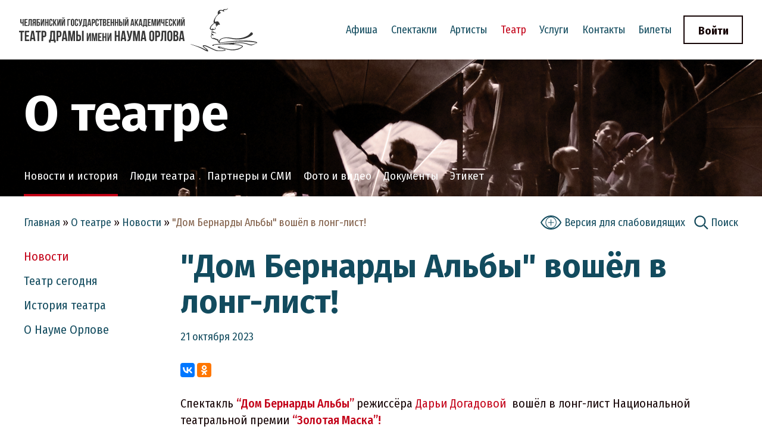

--- FILE ---
content_type: text/html; charset=utf-8
request_url: https://www.cheldrama.ru/theatre/news/2023/10/21/zolotaya-maska/
body_size: 35302
content:
<!doctype html>
<html lang="ru">
<head>

<title>&#34;Дом Бернарды Альбы&#34; вошёл в лонг-лист! &middot; Новости &middot; О театре &middot; Челябинский театр драмы имени Наума Орлова</title>

<!-- Required meta tags -->
<meta charset="utf-8">
<meta name="viewport" content="width=device-width, initial-scale=1.0" />
<meta name="keywords" content="драмтеатр" ><meta name="yandex-verification" content="0a65c022de8812b9" ><meta name="yandex-verification" content="31009c40812f7c37" ><meta name="proculture-verification" content="c75f2bb40a7ff2a4c20d55ebec236665" ><meta property="og:site_name" content="www.cheldrama.ru" ><meta property="og:url" content="http://www.cheldrama.ru/theatre/news/2023/10/21/zolotaya-maska/" ><meta property="og:type" content="article" ><meta property="og:title" content="&quot;Дом Бернарды Альбы&quot; вошёл в лонг-лист!" ><meta property="og:image" content="http://www.cheldrama.ru/media/news/2023/10/21/gmlogo2021mob_pzpjrno.png" >

<!-- Fonts -->


<link rel="preconnect" href="https://fonts.googleapis.com">
<link rel="preconnect" href="https://fonts.gstatic.com" crossorigin>
<link href="https://fonts.googleapis.com/css2?family=Fira+Sans+Condensed:wght@400;500;700&family=Fira+Sans:ital,wght@0,400;0,500;0,700;1,400;1,700&display=swap" rel="stylesheet">

<!-- Extra styles -->
<link rel="stylesheet" type="text/css" href="//cdn.jsdelivr.net/npm/slick-carousel@1.8.1/slick/slick.css"/>

<!-- Style -->
<link href="/media/css/style.css?20250826122124" rel="stylesheet">
<link href="/media/css/additional.css?20210713103503" rel="stylesheet">
<link href="/media/css/style.1200.css?20240323094217" rel="stylesheet" media="screen and (min-width: 1200px) and (max-width: 1399px)" >
<link href="/media/css/style.960.css?20240323094217" rel="stylesheet" media="screen and (min-width: 960px) and (max-width: 1199px)" >
<link href="/media/css/mobile.css?20250826122124" rel="stylesheet" media="screen and (max-width: 959px)" >

<link rel="stylesheet" href="/media/css/prettyPhoto.css?20210713103502" type="text/css">



<link rel="manifest" crossorigin="use-credentials" href="/manifest.json">

</head>
<body class="noindex">

<ul class="mobile mobile-menu">
  <li class="special"><a href="http://special.cheldrama.ru/"><span>Версия для<br>слабовидящих</span></a></li>
  <li class="search"><a href="/search/"><span>Поиск по сайту</a></li>
  <li class="special2"><a href="/articles/special/"><span>Людям с ограниченными возможностями</span></a></li>
  <li><a href="/affiche/">Афиша</a></li>
  <li><a href="/plays/kind/repertoire/">Спектакли</a></li>
  <li><a href="/articles/ticket-rules/">Билеты</a></li>
  <li><a href="/actors/">Артисты</a></li>
  <li><a href="/services/">Услуги</a></li>
  <li class="active"><a href="/articles/today/">О театре</a></li><li class="submenu"><a href="/theatre/news/">Новости</a></li>
    <li class="submenu"><a href="/articles/today/">Театр сегодня</a></li>
    <li class="submenu"><a href="/articles/history/">История театра</a></li>
    <li class="submenu"><a href="/articles/naum-orlov/">О Науме Орлове</a></li>
    <li class="submenu"><a href="/articles/special/">Людям с ограниченными возможностями</a></li>
    <li class="submenu"><a href="/theatre/people/group/administration/">Администрация</a></li><li class="submenu"><a href="/theatre/people/group/artistic-management/">Художественное руководство</a></li><li class="submenu"><a href="/theatre/people/group/rezhissyory/">Создатели спектаклей</a></li>
    <li class="submenu"><a href="/theatre/people/actors/">Артисты</a></li>
    <li class="submenu"><a href="/articles/vacancies/">Вакансии</a></li>
    <li class="submenu"><a href="/theatre/people/we-remember-them/">«Мы их помним»</a></li>
    <li class="submenu"><a href="/theatre/pressa/">СМИ о театре</a></li>
    <li class="submenu"><a href="/partners/">Партнеры</a></li>
    <li class="submenu"><a href="/albums/">Фото и видео</a></li>
    <li class="submenu"><a href="/documents/">Документы</a></li>
    <li class="submenu"><a href="/articles/attending-rules/">Правила посещения театра</a></li>
    <li class="submenu"><a href="/articles/expertise/">Независимая оценка качества услуг</a></li>
    <li class="submenu"><a href="/articles/requisites/">Реквизиты</a></li>
    <li class="submenu"><a href="/documents/courier/">Театральный этикет</a></li>
    
  <li><a href="/contacts/">Контакты</a></li>
</ul>

<div id="outer">

<div class="topmost">
  <div class="logo arsenal">
  <a href="/" class="image" title="Челябинский государственный академический театр драмы имени Наума Орлова"><svg class="orlov" viewBox="0 0 2147 1269.86" fill="none" xmlns="http://www.w3.org/2000/svg" xmlns:xlink="http://www.w3.org/1999/xlink">
	<desc>
			Created with Pixso.
	</desc>
	<defs/>
	<path id="Vector 86" d="M995.52 70.27C995.52 88.41 1018.77 85.57 1023.87 88.41C975.12 116.74 949.05 134.88 928.08 168.31C903.6 207.36 895.21 256.73 910.52 263.53C931.11 255.02 972.85 244.94 975.12 272.59C982.87 275.05 995.75 282.57 985.32 293C996.47 297.72 1008.56 308.86 992.69 316.8C983.35 321.47 967.76 318.5 962.65 315.1C961.52 318.69 958.12 325.98 953.59 326.43C960.95 326.81 972.85 332.67 958.69 333.8C953.37 334.23 949.13 334.33 945.78 334.41C936.97 334.63 934.32 334.7 934.32 340.03C934.32 340.32 934.31 340.72 934.3 341.21L934.3 341.31C934.23 345.73 934.06 357.09 936.59 362.14C933 360.44 922.87 349.1 922.42 326.43C919.2 322.84 914.14 313.85 919.58 306.6C926.38 297.53 913.92 293 907.11 295.83C904.63 296.87 902.8 295.1 900.89 293.24C897.57 290.02 893.97 286.54 886.15 296.96C880.63 304.31 862.93 317 848.74 333.8C836.67 348.1 834.01 353.64 826.64 371.21C823.76 378.08 820.4 391.61 834.01 401.24C835.41 402.23 838.41 402.94 841.74 403.45C839.57 399.61 852.79 388.08 868.01 393.31C873.36 395.15 877.88 397.29 881.79 399.14C891.12 403.55 896.99 406.33 902.58 399.54C910.52 389.91 909.38 368.94 902.58 365.54C895.78 362.14 916.75 364.4 917.32 388.77C917.8 409.41 893.08 412.98 881.71 414.62C879.65 414.92 878.03 415.15 877.08 415.41C875.36 415.88 873.95 416.73 872.6 417.55C869.04 419.69 865.93 421.57 858.94 415.41C852.52 429.58 842.51 456.44 853.84 450.55C868.01 443.18 872.54 443.18 882.18 454.51C891.81 465.85 916.75 456.78 928.65 486.25C922.23 481.91 906.64 473.77 895.78 472.65C879.35 470.95 866.31 472.08 858.94 466.42C851.58 460.75 835.71 476.05 844.77 484.55C853.84 493.05 877.08 495.32 877.08 516.86C877.08 524.34 867.91 521.36 859.25 518.53C852.84 516.44 846.7 514.44 844.77 516.86C837.78 525.73 828.57 548.14 847.61 566.73C853.7 572.82 859.54 572 868.05 570.81C872.2 570.23 876.98 569.56 882.75 569.56C900.31 569.56 922.85 585.4 939.42 590.53C945.7 592.47 950.83 593.59 954.98 594.49C966.56 597 970.44 597.85 970.02 610.37C969.45 627.37 987.02 660.24 992.69 663.64C998.36 667.04 982.49 669.31 970.02 652.3C957.55 635.3 960.39 616.6 936.59 610.37C912.78 604.13 895.21 589.4 879.91 588.26C864.61 587.13 852.71 586.56 841.37 572.39C830.86 559.26 822.67 547.46 830.6 522.52C832.19 516.44 834.87 513.63 837.12 511.29C841.32 506.9 844 504.11 835.14 484.55C833.82 479.83 834.46 468.8 847.61 462.45C843.45 461.32 836.39 456.1 841.37 444.31C846.36 432.53 849.87 422.02 851.01 418.24C841 420.13 813.49 415.07 806.24 393.31C803.51 385.13 809.6 373.4 811.77 369.22C812.13 368.52 812.39 368.03 812.47 367.8C820.4 346.27 835.63 331.21 839.67 326.43C842.69 322.87 852.64 312.88 862.91 304.33C864.98 302.61 867.05 300.94 869.04 299.34C877.63 292.42 884.73 286.71 883.31 283.36C877.08 268.63 874.24 255.02 888.41 219.32C902.58 183.62 934.32 142.81 961.52 119.01C955.29 106.16 949.85 73.78 977.96 47.03C995.52 30.32 1040.68 33.62 1054.47 43.63C1054.09 36.83 1061.16 23 1092.43 22.1C1097.82 21.94 1102.43 21.88 1106.42 21.83C1131.39 21.51 1132.4 21.5 1151.94 0C1149.87 11.14 1140.05 33.66 1117.38 34.57C1089.04 35.7 1051.63 39.67 1084.51 70.27C1075.38 73.31 1066.25 67.16 1057.97 61.59C1053.92 58.86 1050.07 56.27 1046.54 54.97C1036.43 51.25 995.52 41.48 995.52 70.27Z" fill="#373737" fill-opacity="1.000000" fill-rule="evenodd"/>
	<path id="Vector 87" d="M1589.59 463.8C1579.2 480.8 1546.86 519.68 1500.61 539.17C1442.8 563.54 1408.8 574.31 1327.19 578.84C1245.57 583.38 1154.34 540.87 1057.43 568.64C960.51 596.41 976.26 662.19 988.28 665.55C1002.45 669.52 1133.93 649.98 1255.21 641.75C1380.46 633.25 1503.44 638.35 1583.92 645.72C1656.76 652.39 1717.1 661.02 1687.07 669.52C1657.03 678.02 1617.92 700.12 1583.92 694.46C1549.92 688.79 1446.2 647.42 1367.43 653.08C1288.65 658.75 1217.81 661.58 1185.51 667.25C1153.19 672.92 933.99 681.65 891.37 691.62C838.1 704.09 847.16 719.96 873.23 720.53C899.3 721.09 867.57 708.62 885.7 705.22C903.84 701.82 967.88 687.09 1159.43 691.62C1350.99 696.16 1430.34 723.93 1421.27 733.56C1406.81 748.92 1339.09 789.1 1230.28 789.1C1117.41 789.1 1017.75 727.33 974.68 733.56C931.61 739.79 974.72 766.36 1002.45 768.13C1029.09 769.83 1093.69 786.83 1093.69 795.33C1093.69 803.83 987.49 815.28 936.71 802.13C873.23 785.7 767.97 719.54 716.82 709.19C666.38 698.99 659.58 726.19 693.58 752.26C727.58 778.33 756.49 799.3 736.65 795.33C716.82 791.37 668.64 757.25 593.84 733.56C491.82 701.26 447.62 686.98 439.68 688.79C427.21 691.62 587.03 733.56 693.58 795.33C798.77 856.32 777.59 812.41 764.42 795.33C733.82 755.66 662.98 726.76 698.68 723.93C734.38 721.09 894.2 811.77 933.31 816.87C972.41 821.97 1103.32 821.97 1106.73 799.87C1110.13 777.76 1030.79 760.76 1016.62 759.63C1002.45 758.5 978.08 749.1 999.05 747.16C1029.66 744.33 1112.4 784 1148.1 793.07C1212.71 809.47 1280.72 808.94 1335.12 793.07C1389.53 777.2 1452.02 735.83 1434.87 722.22C1418.43 709.19 1367.99 695.02 1306.79 691.62C1232.8 687.51 1262.02 680.85 1310.76 672.35C1359.49 663.85 1421.7 660.74 1506.28 687.65C1581.09 711.46 1585.62 711.78 1602.62 710.32C1622.46 708.62 1676.3 678.02 1695 672.35C1713.1 666.87 1717.1 650.25 1679.13 641.75C1641.16 633.25 1579.39 613.98 1350.43 621.91C1123.87 629.77 992.81 672.86 992.81 648.55C992.81 615.11 1026.26 571.47 1118.06 572.61C1209.88 573.74 1281.29 615.11 1419 591.88C1556.72 568.64 1619.06 510.27 1625.29 498.37C1631.53 486.46 1615.66 455.67 1589.59 463.8Z" fill="#373737" fill-opacity="1.000000" fill-rule="evenodd"/>
	<path id="челябинский государственный академический" d="M569.42 953.31C573.26 953.31 575.42 952.15 575.83 947.43L584.39 947.43C584.39 956.12 579.39 961.62 569.42 961.62C559.54 961.62 554.95 956.12 554.7 947.43L563.39 947.43C563.79 952.15 565.7 953.31 569.42 953.31ZM1383.5 953.31C1387.35 953.31 1389.5 952.15 1389.91 947.43L1398.47 947.43C1398.47 956.12 1393.47 961.62 1383.5 961.62C1373.63 961.62 1369.04 956.12 1368.79 947.43L1377.47 947.43C1377.88 952.15 1379.79 953.31 1383.5 953.31ZM2106.19 953.31C2110.04 953.31 2112.19 952.15 2112.6 947.43L2121.15 947.43C2121.15 956.12 2116.15 961.62 2106.19 961.62C2096.32 961.62 2091.72 956.12 2091.47 947.43L2100.15 947.43C2100.57 952.15 2102.47 953.31 2106.19 953.31ZM417.33 1036.41L417.33 1023.59L430.65 1023.59L430.65 1035.5C430.65 1049.84 423.49 1058.03 409.68 1058.03C395.83 1058.03 388.68 1049.84 388.68 1035.5L388.68 988.9C388.68 974.56 395.83 966.37 409.68 966.37C423.49 966.37 430.65 974.56 430.65 988.9L430.65 997.59L417.33 997.59L417.33 988C417.33 981.59 414.52 979.18 410.05 979.18C405.58 979.18 402.77 981.59 402.77 988L402.77 1036.41C402.77 1042.78 405.58 1045.09 410.05 1045.09C414.52 1045.09 417.33 1042.78 417.33 1036.41ZM688.58 1058.03C674.77 1058.03 667.2 1049.84 667.2 1035.5L667.2 988.9C667.2 974.56 674.77 966.37 688.58 966.37C702.39 966.37 709.95 974.56 709.95 988.9L709.95 1035.5C709.95 1049.84 702.39 1058.03 688.58 1058.03ZM746.55 1036.41L746.55 1023.59L759.86 1023.59L759.86 1035.5C759.86 1049.84 752.7 1058.03 738.89 1058.03C725.05 1058.03 717.89 1049.84 717.89 1035.5L717.89 988.9C717.89 974.56 725.05 966.37 738.89 966.37C752.7 966.37 759.86 974.56 759.86 988.9L759.86 997.59L746.55 997.59L746.55 988C746.55 981.59 743.74 979.18 739.27 979.18C734.8 979.18 731.99 981.59 731.99 988L731.99 1036.41C731.99 1042.78 734.8 1045.09 739.27 1045.09C743.74 1045.09 746.55 1042.78 746.55 1036.41ZM1011 1036.41L1011 1023.59L1024.31 1023.59L1024.31 1035.5C1024.31 1049.84 1017.16 1058.03 1003.34 1058.03C989.5 1058.03 982.34 1049.84 982.34 1035.5L982.34 988.9C982.34 974.56 989.5 966.37 1003.34 966.37C1017.16 966.37 1024.31 974.56 1024.31 988.9L1024.31 997.59L1011 997.59L1011 988C1011 981.59 1008.19 979.18 1003.72 979.18C999.25 979.18 996.43 981.59 996.43 988L996.43 1036.41C996.43 1042.78 999.25 1045.09 1003.72 1045.09C1008.19 1045.09 1011 1042.78 1011 1036.41ZM1954.1 1036.41L1954.1 1023.59L1967.42 1023.59L1967.42 1035.5C1967.42 1049.84 1960.26 1058.03 1946.45 1058.03C1932.6 1058.03 1925.45 1049.84 1925.45 1035.5L1925.45 988.9C1925.45 974.56 1932.6 966.37 1946.45 966.37C1960.26 966.37 1967.42 974.56 1967.42 988.9L1967.42 997.59L1954.1 997.59L1954.1 988C1954.1 981.59 1951.29 979.18 1946.82 979.18C1942.35 979.18 1939.54 981.59 1939.54 988L1939.54 1036.41C1939.54 1042.78 1942.35 1045.09 1946.82 1045.09C1951.29 1045.09 1954.1 1042.78 1954.1 1036.41ZM46.78 1003.75L46.78 967.4L60.87 967.4L60.87 1057L46.78 1057L46.78 1020.91C43.71 1024.22 38.59 1025.91 34.75 1025.91C23.25 1025.91 17.21 1017.56 17.21 1005.28L17.21 967.4L31.31 967.4L31.31 1004.12C31.31 1010.16 35.03 1012.97 39.5 1012.97C43.96 1012.97 46.78 1009.78 46.78 1003.75ZM109.65 980.18L85.3 980.18L85.3 1005.16L104.65 1005.16L104.65 1017.97L85.3 1017.97L85.3 1044.18L109.65 1044.18L109.65 1057L71.24 1057L71.24 967.4L109.65 967.4L109.65 980.18ZM116.53 1057.12L114.38 1057.12L114.38 1044.31C120.78 1044.31 122.81 1043.43 123.06 1035.12L125.38 967.4L165.19 967.4L165.19 1057L150.84 1057L150.84 980.18L138.56 980.18L137.03 1034.34C136.5 1050.72 130.63 1057.12 116.53 1057.12ZM189.01 1046C189.01 1053.28 188.48 1054.68 187.73 1057L173.38 1057C174.79 1053.68 174.91 1050.47 174.91 1046.12L174.91 1032.28C174.91 1022.94 177.23 1016.16 184.26 1013.22C177.98 1010.28 175.04 1004.25 175.04 995.06L175.04 988C175.04 974.18 181.32 967.4 195.91 967.4L217.16 967.4L217.16 1057L203.07 1057L203.07 1020.53L198.23 1020.53C191.82 1020.53 189.01 1023.59 189.01 1031.91L189.01 1046ZM271.06 1034.84C271.06 1049.18 263.87 1057 249.81 1057L227.53 1057L227.53 967.4L266.96 967.4L266.96 980.18L241.59 980.18L241.59 1003.12L249.81 1003.12C263.87 1003.12 271.06 1010.91 271.06 1025.25L271.06 1034.84ZM312.52 993.9L306.77 1015.91L294.99 1057L280.52 1057L280.52 967.4L293.05 967.4L293.05 1024.09L298.18 1004.41L309.71 967.4L325.18 967.4L325.18 1057L312.52 1057L312.52 993.9ZM365.24 1018.59L349.24 1018.59L349.24 1057L335.18 1057L335.18 967.4L349.24 967.4L349.24 1005.81L365.24 1005.81L365.24 967.4L379.58 967.4L379.58 1057L365.24 1057L365.24 1018.59ZM485.83 1057L471.37 1057L457.68 1021.28L453.3 1029.47L453.3 1057L439.24 1057L439.24 967.4L453.3 967.4L453.3 1006.44L471.74 967.4L485.83 967.4L466.24 1007.34L485.83 1057ZM524.23 993.9L518.48 1015.91L506.7 1057L492.23 1057L492.23 967.4L504.76 967.4L504.76 1024.09L509.89 1004.41L521.42 967.4L536.89 967.4L536.89 1057L524.23 1057L524.23 993.9ZM546.89 1057L561.36 1057L573.14 1015.91L578.89 993.9L578.89 1057L591.54 1057L591.54 967.4L576.08 967.4L564.54 1004.41L559.42 1024.09L559.42 967.4L546.89 967.4L546.89 1057ZM635.83 980.18L635.83 1057L621.77 1057L621.77 967.4L658.89 967.4L658.89 980.18L635.83 980.18ZM800.08 967.4L814.8 967.4L799.68 1034.22C796.36 1050.34 790.86 1058.41 771.27 1057.12L771.27 1044.59C778.43 1045.09 782.52 1043.81 783.68 1037.28L783.8 1036.53L764.36 967.4L778.3 967.4L785.99 998L790.33 1018.97L793.68 998.12L800.08 967.4ZM875.34 1044.47L875.34 1069.03L861.37 1069.03L861.37 1057L831.31 1057L831.31 1069.03L817.62 1069.03L817.62 1044.47L823.12 1044.47C825.52 1041.38 826.31 1038.06 826.56 1032.81L829.77 967.4L869.18 967.4L869.18 1044.47L875.34 1044.47ZM893.77 967.4L914.36 967.4L928.71 1057L914.49 1057L912.08 1040.75L894.8 1040.75L892.36 1057L879.43 1057L893.77 967.4ZM935.24 967.4L955.96 967.4C970.05 967.4 976.96 975.21 976.96 989.53L976.96 1001.19C976.96 1015.53 970.05 1023.34 955.96 1023.34L949.3 1023.34L949.3 1057L935.24 1057L935.24 967.4ZM1043.53 980.18L1028.81 980.18L1028.81 967.4L1072.31 967.4L1072.31 980.18L1057.6 980.18L1057.6 1057L1043.53 1057L1043.53 980.18ZM1078.48 967.4L1099.73 967.4C1114.31 967.4 1120.56 974.18 1120.56 988L1120.56 991.21C1120.56 1000.44 1117.76 1006.31 1111.51 1009.25C1119.04 1012.19 1121.98 1018.97 1121.98 1028.47L1121.98 1035.75C1121.98 1049.56 1114.69 1057 1100.6 1057L1078.48 1057L1078.48 967.4ZM1168.85 980.18L1144.51 980.18L1144.51 1005.16L1163.85 1005.16L1163.85 1017.97L1144.51 1017.97L1144.51 1044.18L1168.85 1044.18L1168.85 1057L1130.44 1057L1130.44 967.4L1168.85 967.4L1168.85 980.18ZM1207.61 1018.59L1191.61 1018.59L1191.61 1057L1177.55 1057L1177.55 967.4L1191.61 967.4L1191.61 1005.81L1207.61 1005.81L1207.61 967.4L1221.96 967.4L1221.96 1057L1207.61 1057L1207.61 1018.59ZM1262.27 1018.59L1246.27 1018.59L1246.27 1057L1232.21 1057L1232.21 967.4L1246.27 967.4L1246.27 1005.81L1262.27 1005.81L1262.27 967.4L1276.61 967.4L1276.61 1057L1262.27 1057L1262.27 1018.59ZM1328.58 1034.84C1328.58 1049.18 1321.67 1057 1307.57 1057L1286.86 1057L1286.86 967.4L1300.92 967.4L1300.92 1001.06L1307.57 1001.06C1321.67 1001.06 1328.58 1008.88 1328.58 1023.22L1328.58 1034.84ZM1350.74 967.4L1350.74 1057L1336.64 1057L1336.64 967.4L1350.74 967.4ZM1360.97 1057L1375.44 1057L1387.22 1015.91L1392.97 993.9L1392.97 1057L1405.63 1057L1405.63 967.4L1390.16 967.4L1378.63 1004.41L1373.5 1024.09L1373.5 967.4L1360.97 967.4L1360.97 1057ZM1446.35 967.4L1466.94 967.4L1481.29 1057L1467.07 1057L1464.66 1040.75L1447.38 1040.75L1444.94 1057L1432.01 1057L1446.35 967.4ZM1534.41 1057L1519.95 1057L1506.26 1021.28L1501.88 1029.47L1501.88 1057L1487.82 1057L1487.82 967.4L1501.88 967.4L1501.88 1006.44L1520.32 967.4L1534.41 967.4L1514.82 1007.34L1534.41 1057ZM1551.44 967.4L1572.03 967.4L1586.38 1057L1572.16 1057L1569.75 1040.75L1552.47 1040.75L1550.03 1057L1537.09 1057L1551.44 967.4ZM1647.57 1044.47L1647.57 1069.03L1633.6 1069.03L1633.6 1057L1603.53 1057L1603.53 1069.03L1589.85 1069.03L1589.85 1044.47L1595.35 1044.47C1597.75 1041.38 1598.53 1038.06 1598.78 1032.81L1602 967.4L1641.41 967.4L1641.41 1044.47L1647.57 1044.47ZM1693.78 980.18L1669.44 980.18L1669.44 1005.16L1688.78 1005.16L1688.78 1017.97L1669.44 1017.97L1669.44 1044.18L1693.78 1044.18L1693.78 1057L1655.37 1057L1655.37 967.4L1693.78 967.4L1693.78 980.18ZM1702.35 967.4L1721.91 967.4L1732.29 1031.03L1741.88 967.4L1761.48 967.4L1761.48 1057L1748.16 1057L1748.16 992.75L1738.45 1057L1725.13 1057L1714.63 993.62L1714.63 1057L1702.35 1057L1702.35 967.4ZM1803.72 993.9L1797.97 1015.91L1786.19 1057L1771.72 1057L1771.72 967.4L1784.26 967.4L1784.26 1024.09L1789.38 1004.41L1800.91 967.4L1816.38 967.4L1816.38 1057L1803.72 1057L1803.72 993.9ZM1855.04 1003.75L1855.04 967.4L1869.13 967.4L1869.13 1057L1855.04 1057L1855.04 1020.91C1851.97 1024.22 1846.85 1025.91 1843.01 1025.91C1831.51 1025.91 1825.47 1017.56 1825.47 1005.28L1825.47 967.4L1839.57 967.4L1839.57 1004.12C1839.57 1010.16 1843.29 1012.97 1847.76 1012.97C1852.22 1012.97 1855.04 1009.78 1855.04 1003.75ZM1917.91 980.18L1893.56 980.18L1893.56 1005.16L1912.91 1005.16L1912.91 1017.97L1893.56 1017.97L1893.56 1044.18L1917.91 1044.18L1917.91 1057L1879.5 1057L1879.5 967.4L1917.91 967.4L1917.91 980.18ZM2022.61 1057L2008.14 1057L1994.45 1021.28L1990.08 1029.47L1990.08 1057L1976.01 1057L1976.01 967.4L1990.08 967.4L1990.08 1006.44L2008.51 967.4L2022.61 967.4L2003.01 1007.34L2022.61 1057ZM2061 993.9L2055.25 1015.91L2043.47 1057L2029 1057L2029 967.4L2041.54 967.4L2041.54 1024.09L2046.66 1004.41L2058.19 967.4L2073.65 967.4L2073.65 1057L2061 1057L2061 993.9ZM2083.65 1057L2098.12 1057L2109.9 1015.91L2115.65 993.9L2115.65 1057L2128.32 1057L2128.32 967.4L2112.85 967.4L2101.32 1004.41L2096.19 1024.09L2096.19 967.4L2083.65 967.4L2083.65 1057ZM688.58 979.18C684.11 979.18 681.3 981.59 681.3 988L681.3 1036.41C681.3 1042.78 684.11 1045.22 688.58 1045.22C693.05 1045.22 695.86 1042.78 695.86 1036.41L695.86 988C695.86 981.59 693.05 979.18 688.58 979.18ZM203.07 1007.72L203.07 980.18L196.29 980.18C191.29 980.18 189.13 983.03 189.13 989.4L189.13 998.25C189.13 1005.41 192.32 1007.72 197.57 1007.72L203.07 1007.72ZM854.84 980.18L842.96 980.18L840.4 1032.56C839.99 1039.34 838.71 1042.28 836.43 1044.47L854.84 1044.47L854.84 980.18ZM962.9 988.65C962.9 982.25 960.46 980.18 955.96 980.18L949.3 980.18L949.3 1010.53L955.96 1010.53C960.46 1010.53 962.9 1008.5 962.9 1002.09L962.9 988.65ZM1106.51 989.4C1106.51 983.03 1104.31 980.18 1099.31 980.18L1092.54 980.18L1092.54 1003.88L1098.06 1003.88C1103.29 1003.88 1106.51 1001.56 1106.51 994.4L1106.51 989.4ZM1627.07 980.18L1615.19 980.18L1612.63 1032.56C1612.22 1039.34 1610.94 1042.28 1608.66 1044.47L1627.07 1044.47L1627.07 980.18ZM910.14 1028.59L903.36 983.28L896.58 1028.59L910.14 1028.59ZM1462.73 1028.59L1455.94 983.28L1449.16 1028.59L1462.73 1028.59ZM1567.81 1028.59L1561.03 983.28L1554.25 1028.59L1567.81 1028.59ZM1300.92 1013.88L1300.92 1044.18L1307.57 1044.18C1312.08 1044.18 1314.52 1042.16 1314.52 1035.75L1314.52 1022.31C1314.52 1015.91 1312.08 1013.88 1307.57 1013.88L1300.92 1013.88ZM241.59 1015.91L241.59 1044.18L249.81 1044.18C254.28 1044.18 256.96 1042.16 256.96 1035.75L256.96 1024.38C256.96 1017.97 254.28 1015.91 249.81 1015.91L241.59 1015.91ZM1107.91 1027.56C1107.91 1019.25 1105.23 1016.69 1098.81 1016.69L1092.54 1016.69L1092.54 1044.18L1100.6 1044.18C1105.35 1044.18 1107.91 1042.03 1107.91 1035.38L1107.91 1027.56Z" fill="#373737" fill-opacity="1.000000" fill-rule="evenodd"/>
	<path id="театр драмы имени наума орлова" d="M1705.56 1253.53C1685.06 1253.53 1673.83 1241.38 1673.83 1220.09L1673.83 1150.92C1673.83 1129.63 1685.06 1117.48 1705.56 1117.48C1726.06 1117.48 1737.29 1129.63 1737.29 1150.92L1737.29 1220.09C1737.29 1241.38 1726.06 1253.53 1705.56 1253.53ZM1937.93 1253.53C1917.43 1253.53 1906.2 1241.38 1906.2 1220.09L1906.2 1150.92C1906.2 1129.63 1917.43 1117.48 1937.93 1117.48C1958.43 1117.48 1969.66 1129.63 1969.66 1150.92L1969.66 1220.09C1969.66 1241.38 1958.43 1253.53 1937.93 1253.53ZM23.37 1137.98L1.53 1137.98L1.53 1119.01L66.1 1119.01L66.1 1137.98L44.25 1137.98L44.25 1252L23.37 1252L23.37 1137.98ZM132.25 1137.98L96.12 1137.98L96.12 1175.04L124.83 1175.04L124.83 1194.06L96.12 1194.06L96.12 1232.98L132.25 1232.98L132.25 1252L75.24 1252L75.24 1119.01L132.25 1119.01L132.25 1137.98ZM160.93 1119.01L191.5 1119.01L212.79 1252L191.69 1252L188.12 1227.88L162.47 1227.88L158.85 1252L139.64 1252L160.93 1119.01ZM238.26 1137.98L216.42 1137.98L216.42 1119.01L280.99 1119.01L280.99 1137.98L259.14 1137.98L259.14 1252L238.26 1252L238.26 1137.98ZM290.13 1119.01L320.89 1119.01C341.81 1119.01 352.06 1130.61 352.06 1151.85L352.06 1169.15C352.06 1190.43 341.81 1202.04 320.89 1202.04L311.01 1202.04L311.01 1252L290.13 1252L290.13 1119.01ZM472.34 1233.4L472.34 1269.86L451.61 1269.86L451.61 1252L406.98 1252L406.98 1269.86L386.67 1269.86L386.67 1233.4L394.83 1233.4C398.4 1228.81 399.56 1223.89 399.93 1216.1L404.71 1119.01L463.21 1119.01L463.21 1233.4L472.34 1233.4ZM483.93 1119.01L514.69 1119.01C535.61 1119.01 545.86 1130.61 545.86 1151.85L545.86 1169.15C545.86 1190.43 535.61 1202.04 514.69 1202.04L504.81 1202.04L504.81 1252L483.93 1252L483.93 1119.01ZM571.33 1119.01L601.9 1119.01L623.19 1252L602.09 1252L598.52 1227.88L572.87 1227.88L569.25 1252L550.04 1252L571.33 1119.01ZM632.71 1119.01L661.75 1119.01L677.15 1213.44L691.39 1119.01L720.47 1119.01L720.47 1252L700.71 1252L700.71 1156.63L686.28 1252L666.52 1252L650.94 1157.93L650.94 1252L632.71 1252L632.71 1119.01ZM797.61 1219.11C797.61 1240.4 787.36 1252 766.44 1252L735.68 1252L735.68 1119.01L756.56 1119.01L756.56 1168.97L766.44 1168.97C787.36 1168.97 797.61 1180.56 797.61 1201.86L797.61 1219.11ZM830.5 1119.01L830.5 1252L809.58 1252L809.58 1119.01L830.5 1119.01ZM1274.62 1194.99L1250.87 1194.99L1250.87 1252L1230 1252L1230 1119.01L1250.87 1119.01L1250.87 1176.02L1274.62 1176.02L1274.62 1119.01L1295.91 1119.01L1295.91 1252L1274.62 1252L1274.62 1194.99ZM1326.9 1119.01L1357.47 1119.01L1378.76 1252L1357.65 1252L1354.08 1227.88L1328.43 1227.88L1324.81 1252L1305.61 1252L1326.9 1119.01ZM1435.4 1119.01L1457.25 1119.01L1434.8 1218.18C1429.88 1242.12 1421.72 1254.09 1392.63 1252.18L1392.63 1233.57C1403.25 1234.32 1409.33 1232.42 1411.05 1222.73L1411.23 1221.62L1382.38 1119.01L1403.07 1119.01L1414.48 1164.42L1420.93 1195.55L1425.89 1164.61L1435.4 1119.01ZM1465.79 1119.01L1494.83 1119.01L1510.23 1213.44L1524.47 1119.01L1553.56 1119.01L1553.56 1252L1533.79 1252L1533.79 1156.63L1519.37 1252L1499.61 1252L1484.02 1157.93L1484.02 1252L1465.79 1252L1465.79 1119.01ZM1584.54 1119.01L1615.11 1119.01L1636.4 1252L1615.29 1252L1611.72 1227.88L1586.07 1227.88L1582.45 1252L1563.25 1252L1584.54 1119.01ZM1750.79 1119.01L1781.54 1119.01C1802.46 1119.01 1812.71 1130.61 1812.71 1151.85L1812.71 1169.15C1812.71 1190.43 1802.46 1202.04 1781.54 1202.04L1771.66 1202.04L1771.66 1252L1750.79 1252L1750.79 1119.01ZM1819.73 1252.18L1816.53 1252.18L1816.53 1233.17C1826.04 1233.17 1829.05 1231.87 1829.42 1219.53L1832.85 1119.01L1891.95 1119.01L1891.95 1252L1870.66 1252L1870.66 1137.98L1852.43 1137.98L1850.16 1218.37C1849.37 1242.68 1840.65 1252.18 1819.73 1252.18ZM1983.16 1119.01L2014.7 1119.01C2036.36 1119.01 2045.64 1129.07 2045.64 1149.57L2045.64 1154.36C2045.64 1168.04 2041.47 1176.76 2032.19 1181.12C2043.37 1185.48 2047.73 1195.55 2047.73 1209.65L2047.73 1220.46C2047.73 1240.96 2036.92 1252 2016 1252L1983.16 1252L1983.16 1119.01ZM2076.07 1119.01L2106.63 1119.01L2127.93 1252L2106.82 1252L2103.25 1227.88L2077.6 1227.88L2073.98 1252L2054.78 1252L2076.07 1119.01ZM1705.56 1136.5C1698.93 1136.5 1694.75 1140.06 1694.75 1149.57L1694.75 1221.43C1694.75 1230.89 1698.93 1234.51 1705.56 1234.51C1712.19 1234.51 1716.37 1230.89 1716.37 1221.43L1716.37 1149.57C1716.37 1140.06 1712.19 1136.5 1705.56 1136.5ZM1937.93 1136.5C1931.3 1136.5 1927.12 1140.06 1927.12 1149.57L1927.12 1221.43C1927.12 1230.89 1931.3 1234.51 1937.93 1234.51C1944.56 1234.51 1948.74 1230.89 1948.74 1221.43L1948.74 1149.57C1948.74 1140.06 1944.56 1136.5 1937.93 1136.5ZM331.19 1150.55C331.19 1141.04 327.57 1137.98 320.89 1137.98L311.01 1137.98L311.01 1183.02L320.89 1183.02C327.57 1183.02 331.19 1180.01 331.19 1170.5L331.19 1150.55ZM441.91 1137.98L424.29 1137.98L420.48 1215.73C419.88 1225.79 417.98 1230.15 414.59 1233.4L441.91 1233.4L441.91 1137.98ZM524.99 1150.55C524.99 1141.04 521.37 1137.98 514.69 1137.98L504.81 1137.98L504.81 1183.02L514.69 1183.02C521.37 1183.02 524.99 1180.01 524.99 1170.5L524.99 1150.55ZM1791.84 1150.55C1791.84 1141.04 1788.22 1137.98 1781.54 1137.98L1771.66 1137.98L1771.66 1183.02L1781.54 1183.02C1788.22 1183.02 1791.84 1180.01 1791.84 1170.5L1791.84 1150.55ZM2024.77 1151.67C2024.77 1142.19 2021.52 1137.98 2014.1 1137.98L2004.03 1137.98L2004.03 1173.14L2012.24 1173.14C2019.99 1173.14 2024.77 1169.71 2024.77 1159.09L2024.77 1151.67ZM185.24 1209.82L175.18 1142.56L165.11 1209.82L185.24 1209.82ZM595.64 1209.82L585.58 1142.56L575.51 1209.82L595.64 1209.82ZM1351.21 1209.82L1341.14 1142.56L1331.07 1209.82L1351.21 1209.82ZM1608.85 1209.82L1598.78 1142.56L1588.71 1209.82L1608.85 1209.82ZM2100.37 1209.82L2090.31 1142.56L2080.24 1209.82L2100.37 1209.82ZM909.49 1178.06L902.75 1203.84L888.95 1252L871.99 1252L871.99 1147.01L886.68 1147.01L886.68 1213.43L892.68 1190.37L906.2 1147.01L924.32 1147.01L924.32 1252L909.49 1252L909.49 1178.06ZM935.89 1147.01L958.82 1147.01L970.98 1221.56L982.22 1147.01L1005.19 1147.01L1005.19 1252L989.58 1252L989.58 1176.71L978.19 1252L962.59 1252L950.29 1177.73L950.29 1252L935.89 1252L935.89 1147.01ZM1062.19 1161.99L1033.68 1161.99L1033.68 1191.25L1056.34 1191.25L1056.34 1206.26L1033.68 1206.26L1033.68 1236.99L1062.19 1236.99L1062.19 1252L1017.2 1252L1017.2 1147.01L1062.19 1147.01L1062.19 1161.99ZM1107.63 1206.99L1088.88 1206.99L1088.88 1252L1072.4 1252L1072.4 1147.01L1088.88 1147.01L1088.88 1192.01L1107.63 1192.01L1107.63 1147.01L1124.43 1147.01L1124.43 1252L1107.63 1252L1107.63 1206.99ZM1173.94 1178.06L1167.21 1203.84L1153.4 1252L1136.44 1252L1136.44 1147.01L1151.13 1147.01L1151.13 1213.43L1157.14 1190.37L1170.65 1147.01L1188.78 1147.01L1188.78 1252L1173.94 1252L1173.94 1178.06ZM756.56 1187.99L756.56 1232.98L766.44 1232.98C773.12 1232.98 776.74 1229.97 776.74 1220.46L776.74 1200.51C776.74 1191 773.12 1187.99 766.44 1187.99L756.56 1187.99ZM2026.85 1208.3C2026.85 1195.96 2022.86 1192.16 2013.36 1192.16L2004.03 1192.16L2004.03 1232.98L2016 1232.98C2023.05 1232.98 2026.85 1229.78 2026.85 1219.9L2026.85 1208.3Z" fill="#373737" fill-opacity="1.000000" fill-rule="evenodd"/>
</svg><svg
  class="orlov2"
   viewBox="0 0 3058.1941 557.75745"
   fill="none"
   version="1.1"
   xmlns="http://www.w3.org/2000/svg"
   xmlns:svg="http://www.w3.org/2000/svg">
  <desc
     id="desc1">
			Created with Pixso.
	</desc>
  <path
     id="Vector 86"
     d="m 2577.37,47.41 c 0,12.24 15.68,10.33 19.12,12.24 -32.88,19.12 -50.46,31.35 -64.61,53.92 -16.53,26.34 -22.17,59.65 -11.85,64.24 13.89,-5.74 42.05,-12.55 43.58,6.11 5.23,1.66 13.92,6.73 6.88,13.77 7.52,3.19 15.68,10.71 4.97,16.06 -6.29,3.15 -16.82,1.15 -20.26,-1.15 -0.76,2.43 -3.06,7.35 -6.11,7.65 4.97,0.26 12.99,4.21 3.44,4.97 -3.59,0.29 -6.45,0.36 -8.71,0.42 -5.94,0.14 -7.73,0.19 -7.73,3.79 0,0.21 -0.01,0.5 -0.01,0.86 -0.05,2.98 -0.17,10.65 1.54,14.05 -2.42,-1.14 -9.25,-8.79 -9.56,-24.09 -2.17,-2.42 -5.58,-8.49 -1.91,-13.38 4.59,-6.12 -3.82,-9.18 -8.41,-7.27 -1.68,0.7 -2.91,-0.49 -4.2,-1.74 -2.24,-2.17 -4.68,-4.53 -9.95,2.51 -3.72,4.96 -15.66,13.52 -25.24,24.85 -8.13,9.65 -9.93,13.39 -14.9,25.24 -1.94,4.64 -4.2,13.77 4.97,20.27 0.94,0.67 2.97,1.15 5.22,1.49 -1.46,-2.6 7.45,-10.38 17.71,-6.85 3.62,1.25 6.67,2.69 9.3,3.94 6.3,2.97 10.26,4.85 14.03,0.27 5.35,-6.5 4.59,-20.65 0,-22.94 -4.59,-2.3 9.56,-0.77 9.94,15.67 0.32,13.93 -16.35,16.34 -24.03,17.44 -1.38,0.2 -2.48,0.36 -3.11,0.54 -1.16,0.31 -2.12,0.89 -3.03,1.44 -2.4,1.45 -4.5,2.72 -9.21,-1.44 -4.33,9.56 -11.08,27.68 -3.44,23.71 9.55,-4.98 12.62,-4.98 19.12,2.67 6.5,7.65 23.32,1.53 31.34,21.42 -4.33,-2.94 -14.84,-8.42 -22.17,-9.18 -11.08,-1.15 -19.88,-0.38 -24.85,-4.21 -4.97,-3.82 -15.67,6.5 -9.55,12.24 6.11,5.73 21.79,7.26 21.79,21.8 0,5.05 -6.19,3.03 -12.03,1.13 -4.33,-1.41 -8.46,-2.76 -9.76,-1.13 -4.72,5.99 -10.94,21.1 1.9,33.65 4.12,4.11 8.06,3.56 13.8,2.75 2.8,-0.39 6.02,-0.84 9.91,-0.84 11.85,0 27.06,10.69 38.23,14.15 4.23,1.31 7.7,2.06 10.49,2.67 7.81,1.69 10.43,2.26 10.15,10.71 -0.38,11.47 11.47,33.65 15.29,35.94 3.83,2.3 -6.88,3.83 -15.29,-7.64 -8.41,-11.48 -6.5,-24.09 -22.55,-28.3 -16.06,-4.21 -27.91,-14.15 -38.23,-14.91 -10.32,-0.77 -18.35,-1.15 -26,-10.71 -7.09,-8.86 -12.61,-16.83 -7.27,-33.65 1.08,-4.11 2.89,-6 4.4,-7.58 2.83,-2.96 4.64,-4.85 -1.33,-18.04 -0.89,-3.19 -0.46,-10.63 8.4,-14.91 -2.8,-0.77 -7.56,-4.29 -4.2,-12.24 3.37,-7.95 5.73,-15.04 6.5,-17.59 -6.75,1.27 -25.3,-2.14 -30.2,-16.83 -1.85,-5.51 2.27,-13.43 3.73,-16.25 0.25,-0.47 0.42,-0.8 0.48,-0.95 5.35,-14.53 15.62,-24.69 18.35,-27.92 2.03,-2.4 8.74,-9.15 15.67,-14.91 1.39,-1.16 2.79,-2.29 4.14,-3.37 5.78,-4.67 10.58,-8.52 9.62,-10.78 -4.2,-9.94 -6.11,-19.12 3.43,-43.21 9.57,-24.09 30.98,-51.62 49.33,-67.68 -4.21,-8.67 -7.88,-30.52 11.08,-48.57 11.85,-11.28 42.31,-9.05 51.61,-2.29 -0.25,-4.59 4.51,-13.92 25.62,-14.53 3.63,-0.11 6.74,-0.15 9.43,-0.18 16.84,-0.22 17.52,-0.23 30.71,-14.73 -1.41,7.52 -8.03,22.71 -23.32,23.32 -19.12,0.77 -44.35,3.44 -22.18,24.09 -6.15,2.06 -12.31,-2.09 -17.89,-5.85 -2.74,-1.84 -5.33,-3.59 -7.72,-4.47 -6.81,-2.51 -34.41,-9.1 -34.41,10.32 z"
     fill="#373737"
     fill-opacity="1"
     fill-rule="evenodd" />
  <path
     id="Vector 87"
     d="m 2978.09,312.93 c -7,11.48 -28.82,37.71 -60.01,50.86 -39,16.45 -61.93,23.71 -116.99,26.77 -55.04,3.06 -116.59,-25.62 -181.96,-6.88 -65.37,18.73 -54.75,63.11 -46.64,65.39 9.55,2.67 98.25,-10.51 180.06,-16.07 84.48,-5.73 167.44,-2.29 221.72,2.68 49.14,4.5 89.84,10.33 69.58,16.06 -20.26,5.74 -46.64,20.65 -69.58,16.83 -22.94,-3.83 -92.89,-31.74 -146.03,-27.92 -53.14,3.83 -100.93,5.74 -122.72,9.56 -21.79,3.83 -169.66,9.72 -198.41,16.45 -35.93,8.41 -29.81,19.11 -12.24,19.5 17.6,0.38 -3.81,-8.03 8.42,-10.33 12.24,-2.29 55.44,-12.23 184.65,-9.17 129.21,3.05 182.73,21.79 176.62,28.29 -9.76,10.36 -55.44,37.48 -128.84,37.48 -76.13,0 -143.35,-41.68 -172.41,-37.48 -29.05,4.21 0.03,22.13 18.73,23.33 17.97,1.14 61.55,12.62 61.55,18.35 0,5.74 -71.64,13.46 -105.89,4.59 -42.83,-11.09 -113.83,-55.73 -148.34,-62.71 -34.02,-6.88 -38.6,11.47 -15.66,29.06 22.94,17.59 42.42,31.74 29.05,29.06 -13.39,-2.67 -45.89,-25.7 -96.33,-41.68 -68.83,-21.79 -98.63,-31.42 -103.99,-30.21 -8.41,1.92 99.4,30.21 171.27,71.89 70.96,41.15 56.66,11.52 47.78,0 -20.64,-26.76 -68.42,-46.27 -44.34,-48.18 24.08,-1.91 131.89,59.27 158.27,62.71 26.37,3.44 114.68,3.44 116.98,-11.47 2.29,-14.91 -51.23,-26.38 -60.79,-27.15 -9.56,-0.76 -25.99,-7.1 -11.85,-8.41 20.65,-1.91 76.46,24.85 100.54,30.97 43.58,11.07 89.46,10.71 126.16,0 36.7,-10.7 78.85,-38.62 67.28,-47.8 -11.09,-8.79 -45.11,-18.35 -86.4,-20.64 -49.9,-2.78 -30.2,-7.27 2.68,-13.01 32.88,-5.73 74.84,-7.83 131.89,10.33 50.46,16.06 53.52,16.28 64.99,15.29 13.38,-1.14 49.7,-21.79 62.31,-25.62 12.21,-3.7 14.91,-14.91 -10.7,-20.65 -25.62,-5.73 -67.29,-18.73 -221.73,-13.38 -152.83,5.3 -241.22,34.37 -241.22,17.97 0,-22.56 22.55,-52 84.48,-51.24 61.93,0.77 110.1,28.68 203,13 92.89,-15.67 134.94,-55.06 139.15,-63.09 4.2,-8.03 -6.5,-28.81 -24.09,-23.33 z"
     fill="#373737"
     fill-opacity="1"
     fill-rule="evenodd" />
  <path
     id="челябинский государственный академический"
     d="m 567.89,126.31 c 3.84,0 6,-1.16 6.41,-5.88 h 8.56 c 0,8.69 -5,14.19 -14.97,14.19 -9.88,0 -14.47,-5.5 -14.72,-14.19 h 8.69 c 0.4,4.72 2.31,5.88 6.03,5.88 z m 814.08,0 c 3.85,0 6,-1.16 6.41,-5.88 h 8.56 c 0,8.69 -5,14.19 -14.97,14.19 -9.87,0 -14.46,-5.5 -14.71,-14.19 h 8.68 c 0.41,4.72 2.32,5.88 6.03,5.88 z m 722.69,0 c 3.85,0 6,-1.16 6.41,-5.88 h 8.55 c 0,8.69 -5,14.19 -14.96,14.19 -9.87,0 -14.47,-5.5 -14.72,-14.19 h 8.68 c 0.42,4.72 2.32,5.88 6.04,5.88 z M 415.8,209.4 v -12.81 h 13.32 v 11.91 c 0,14.34 -7.16,22.53 -20.97,22.53 -13.85,0 -21,-8.19 -21,-22.53 v -46.6 c 0,-14.34 7.15,-22.53 21,-22.53 13.81,0 20.97,8.19 20.97,22.53 v 8.69 H 415.8 V 161 c 0,-6.41 -2.81,-8.82 -7.28,-8.82 -4.47,0 -7.28,2.41 -7.28,8.82 v 48.4 c 0,6.38 2.81,8.69 7.28,8.69 4.47,0 7.28,-2.31 7.28,-8.69 z m 271.25,21.63 c -13.81,0 -21.38,-8.19 -21.38,-22.53 v -46.6 c 0,-14.34 7.57,-22.53 21.38,-22.53 13.81,0 21.37,8.19 21.37,22.53 v 46.6 c 0,14.34 -7.56,22.53 -21.37,22.53 z m 57.97,-21.63 v -12.81 h 13.31 v 11.91 c 0,14.34 -7.16,22.53 -20.97,22.53 -13.84,0 -21,-8.19 -21,-22.53 v -46.6 c 0,-14.34 7.16,-22.53 21,-22.53 13.81,0 20.97,8.19 20.97,22.53 v 8.69 H 745.02 V 161 c 0,-6.41 -2.81,-8.82 -7.28,-8.82 -4.47,0 -7.28,2.41 -7.28,8.82 v 48.4 c 0,6.38 2.81,8.69 7.28,8.69 4.47,0 7.28,-2.31 7.28,-8.69 z m 264.45,0 v -12.81 h 13.31 v 11.91 c 0,14.34 -7.15,22.53 -20.97,22.53 -13.84,0 -21,-8.19 -21,-22.53 v -46.6 c 0,-14.34 7.16,-22.53 21,-22.53 13.82,0 20.97,8.19 20.97,22.53 v 8.69 h -13.31 V 161 c 0,-6.41 -2.82,-8.82 -7.28,-8.82 -4.47,0 -7.29,2.41 -7.29,8.82 v 48.4 c 0,6.38 2.82,8.69 7.29,8.69 4.46,0 7.28,-2.31 7.28,-8.69 z m 943.1,0 v -12.81 h 13.32 v 11.91 c 0,14.34 -7.16,22.53 -20.97,22.53 -13.85,0 -21,-8.19 -21,-22.53 v -46.6 c 0,-14.34 7.15,-22.53 21,-22.53 13.81,0 20.97,8.19 20.97,22.53 v 8.69 h -13.32 V 161 c 0,-6.41 -2.81,-8.82 -7.28,-8.82 -4.47,0 -7.28,2.41 -7.28,8.82 v 48.4 c 0,6.38 2.81,8.69 7.28,8.69 4.47,0 7.28,-2.31 7.28,-8.69 z M 45.25,176.75 V 140.4 H 59.34 V 230 H 45.25 v -36.1 c -3.07,3.31 -8.19,5 -12.03,5 -11.5,0 -17.54,-8.34 -17.54,-20.62 V 140.4 h 14.1 v 36.72 c 0,6.03 3.72,8.84 8.19,8.84 4.46,0 7.28,-3.18 7.28,-9.21 z m 62.87,-23.57 H 83.77 v 24.97 h 19.35 v 12.81 H 83.77 v 26.22 h 24.35 V 230 H 69.71 v -89.6 h 38.41 z m 6.88,76.94 h -2.15 v -12.81 c 6.4,0 8.43,-0.88 8.68,-9.19 l 2.32,-67.72 h 39.81 V 230 h -14.35 v -76.82 h -12.28 l -1.53,54.16 c -0.53,16.37 -6.4,22.78 -20.5,22.78 z M 187.48,219 c 0,7.28 -0.53,8.68 -1.28,11 h -14.35 c 1.41,-3.32 1.53,-6.54 1.53,-10.88 v -13.84 c 0,-9.35 2.32,-16.13 9.35,-19.07 -6.28,-2.93 -9.22,-8.96 -9.22,-18.15 V 161 c 0,-13.82 6.28,-20.6 20.87,-20.6 h 21.25 V 230 h -14.09 v -36.47 h -4.84 c -6.41,0 -9.22,3.06 -9.22,11.37 z m 82.05,-11.16 c 0,14.34 -7.19,22.16 -21.25,22.16 H 226 v -89.6 h 39.43 v 12.78 h -25.37 v 22.94 h 8.22 c 14.06,0 21.25,7.78 21.25,22.13 z m 41.46,-40.94 -5.75,22 -11.78,41.1 h -14.47 v -89.6 h 12.53 v 56.69 l 5.13,-19.69 11.53,-37 h 15.47 V 230 h -12.66 z m 52.72,24.69 h -16 V 230 h -14.06 v -89.6 h 14.06 v 38.41 h 16 V 140.4 h 14.34 V 230 H 363.71 Z M 484.3,230 h -14.46 l -13.69,-35.72 -4.38,8.18 V 230 h -14.06 v -89.6 h 14.06 v 39.03 l 18.44,-39.03 h 14.09 l -19.59,39.94 z m 38.4,-63.1 -5.75,22 -11.78,41.1 H 490.7 v -89.6 h 12.53 v 56.69 l 5.13,-19.69 11.53,-37 h 15.47 V 230 H 522.7 Z m 22.66,63.1 h 14.47 l 11.78,-41.1 5.75,-22 V 230 h 12.65 v -89.6 h -15.46 l -11.54,37 -5.12,19.69 V 140.4 H 545.36 Z M 634.3,153.18 V 230 h -14.06 v -89.6 h 37.12 v 12.78 z M 798.55,140.4 h 14.72 l -15.12,66.81 c -3.32,16.13 -8.82,24.19 -28.41,22.91 v -12.53 c 7.16,0.5 11.25,-0.78 12.41,-7.31 l 0.12,-0.75 -19.44,-69.13 h 13.94 l 7.69,30.6 4.34,20.96 3.35,-20.84 z m 75.26,77.06 v 24.57 H 859.84 V 230 h -30.06 v 12.03 h -13.69 v -24.57 h 5.5 c 2.4,-3.09 3.19,-6.4 3.44,-11.65 l 3.21,-65.41 h 39.41 v 77.06 z m 18.43,-77.06 h 20.6 l 14.34,89.6 h -14.22 l -2.4,-16.25 H 893.27 L 890.83,230 H 877.9 Z m 41.47,0 h 20.72 c 14.1,0 21,7.81 21,22.13 v 11.65 c 0,14.35 -6.9,22.16 -21,22.16 h -6.65 V 230 H 933.71 Z M 1042,153.18 h -14.72 V 140.4 h 43.5 v 12.78 h -14.71 V 230 H 1042 Z m 34.95,-12.78 h 21.25 c 14.58,0 20.83,6.78 20.83,20.6 v 3.21 c 0,9.22 -2.8,15.1 -9.05,18.04 7.53,2.93 10.47,9.71 10.47,19.21 v 7.29 c 0,13.81 -7.29,21.25 -21.38,21.25 h -22.12 z m 90.37,12.78 h -24.34 v 24.97 h 19.34 v 12.81 h -19.34 v 26.22 h 24.34 V 230 h -38.41 v -89.6 h 38.41 z m 38.76,38.41 h -16 V 230 h -14.06 v -89.6 h 14.06 v 38.41 h 16 V 140.4 h 14.35 V 230 h -14.35 z m 54.66,0 h -16 V 230 h -14.06 v -89.6 h 14.06 v 38.41 h 16 V 140.4 h 14.34 V 230 h -14.34 z m 66.31,16.25 c 0,14.34 -6.91,22.16 -21,22.16 h -20.72 v -89.6 h 14.06 v 33.66 h 6.66 c 14.09,0 21,7.81 21,22.15 z m 22.16,-67.44 V 230 h -14.1 v -89.6 z m 10.23,89.6 h 14.47 l 11.78,-41.1 5.75,-22 V 230 h 12.66 v -89.6 h -15.47 l -11.53,37 -5.13,19.69 V 140.4 h -12.53 z m 85.38,-89.6 h 20.59 l 14.35,89.6 h -14.22 l -2.41,-16.25 h -17.28 l -2.44,16.25 h -12.93 z m 88.06,89.6 h -14.46 l -13.69,-35.72 -4.38,8.18 V 230 h -14.06 v -89.6 h 14.06 v 39.03 l 18.44,-39.03 h 14.09 l -19.59,39.94 z m 17.03,-89.6 h 20.59 l 14.35,89.6 h -14.22 l -2.41,-16.25 h -17.28 L 1548.5,230 h -12.94 z m 96.13,77.06 v 24.57 h -13.97 V 230 H 1602 v 12.03 h -13.68 v -24.57 h 5.5 c 2.4,-3.09 3.18,-6.4 3.43,-11.65 l 3.22,-65.41 h 39.41 v 77.06 z m 46.21,-64.28 h -24.34 v 24.97 h 19.34 v 12.81 h -19.34 v 26.22 h 24.34 V 230 h -38.41 v -89.6 h 38.41 z m 8.57,-12.78 h 19.56 l 10.38,63.63 9.59,-63.63 h 19.6 V 230 h -13.32 v -64.25 l -9.71,64.25 h -13.32 l -10.5,-63.38 V 230 h -12.28 z m 101.37,26.5 -5.75,22 -11.78,41.1 h -14.47 v -89.6 h 12.54 v 56.69 l 5.12,-19.69 11.53,-37 h 15.47 V 230 h -12.66 z m 51.32,9.85 V 140.4 h 14.09 V 230 h -14.09 v -36.1 c -3.07,3.31 -8.19,5 -12.03,5 -11.5,0 -17.54,-8.34 -17.54,-20.62 V 140.4 h 14.1 v 36.72 c 0,6.03 3.72,8.84 8.19,8.84 4.46,0 7.28,-3.18 7.28,-9.21 z m 62.87,-23.57 h -24.35 v 24.97 h 19.35 v 12.81 h -19.35 v 26.22 h 24.35 V 230 h -38.41 v -89.6 h 38.41 z m 104.7,76.82 h -14.48 l -13.68,-35.72 -4.37,8.18 V 230 h -14.07 v -89.6 h 14.07 v 39.03 l 18.43,-39.03 h 14.1 l -19.6,39.94 z m 38.39,-63.1 -5.75,22 -11.78,41.1 h -14.47 v -89.6 h 12.54 v 56.69 l 5.11,-19.69 11.54,-37 h 15.46 V 230 h -12.65 z m 22.65,63.1 h 14.47 l 11.78,-41.1 5.75,-22 V 230 h 12.67 v -89.6 h -15.47 l -11.53,37 -5.13,19.69 V 140.4 h -12.54 z M 687.05,152.18 c -4.47,0 -7.28,2.41 -7.28,8.82 v 48.4 c 0,6.38 2.81,8.81 7.28,8.81 4.47,0 7.28,-2.43 7.28,-8.81 V 161 c 0,-6.41 -2.81,-8.82 -7.28,-8.82 z m -485.51,28.53 v -27.53 h -6.78 c -5,0 -7.16,2.85 -7.16,9.22 v 8.85 c 0,7.15 3.19,9.46 8.44,9.46 z m 651.77,-27.53 h -11.88 l -2.56,52.38 c -0.41,6.78 -1.69,9.72 -3.97,11.9 h 18.41 z m 108.06,8.47 c 0,-6.4 -2.44,-8.47 -6.94,-8.47 h -6.65 v 30.35 h 6.65 c 4.5,0 6.94,-2.03 6.94,-8.44 z m 143.61,0.75 c 0,-6.37 -2.2,-9.22 -7.2,-9.22 h -6.77 v 23.69 h 5.52 c 5.23,0 8.45,-2.31 8.45,-9.47 z m 520.56,-9.22 h -11.88 l -2.56,52.38 c -0.41,6.78 -1.69,9.72 -3.97,11.9 h 18.41 z m -716.92,48.41 -6.78,-45.31 -6.79,45.31 z m 552.58,0 -6.79,-45.31 -6.78,45.31 z m 105.08,0 -6.78,-45.31 -6.78,45.31 z m -266.89,-14.72 v 30.31 h 6.66 c 4.5,0 6.94,-2.03 6.94,-8.43 v -13.44 c 0,-6.41 -2.44,-8.44 -6.94,-8.44 z M 240.06,188.9 v 28.28 h 8.22 c 4.47,0 7.15,-2.03 7.15,-8.43 v -11.38 c 0,-6.41 -2.68,-8.47 -7.15,-8.47 z m 866.32,11.66 c 0,-8.31 -2.68,-10.88 -9.1,-10.88 h -6.27 v 27.5 h 8.06 c 4.75,0 7.31,-2.15 7.31,-8.81 z"
     fill="#373737"
     fill-opacity="1"
     fill-rule="evenodd" />
  <path
     id="path1"
     d="m 1704.03,426.53 c -20.5,0 -31.73,-12.16 -31.73,-33.45 v -69.16 c 0,-21.29 11.23,-33.45 31.73,-33.45 20.5,0 31.73,12.16 31.73,33.45 v 69.16 c 0,21.29 -11.23,33.45 -31.73,33.45 z m 232.37,0 c -20.5,0 -31.73,-12.16 -31.73,-33.45 v -69.16 c 0,-21.29 11.23,-33.45 31.73,-33.45 20.5,0 31.72,12.16 31.72,33.45 v 69.16 c 0,21.29 -11.22,33.45 -31.72,33.45 z M 21.84,310.98 H 0 V 292 h 64.57 v 18.98 H 42.72 V 425 H 21.84 Z m 108.88,0 H 94.59 v 37.06 h 28.71 v 19.02 H 94.59 v 38.92 h 36.13 V 425 H 73.71 V 292 h 57.01 z M 159.4,292 h 30.57 l 21.29,133 h -21.1 l -3.57,-24.13 H 160.94 L 157.32,425 h -19.21 z m 77.33,18.98 H 214.89 V 292 h 64.57 v 18.98 H 257.61 V 425 H 236.73 Z M 288.6,292 h 30.76 c 20.92,0 31.17,11.6 31.17,32.85 v 17.3 c 0,21.29 -10.25,32.89 -31.17,32.89 h -9.88 V 425 H 288.6 Z m 182.21,114.39 v 36.46 H 450.08 V 425 h -44.63 v 17.85 h -20.31 v -36.46 h 8.16 c 3.57,-4.59 4.73,-9.5 5.1,-17.3 L 403.18,292 h 58.5 V 406.39 Z M 482.4,292 h 30.76 c 20.92,0 31.17,11.6 31.17,32.85 v 17.3 c 0,21.29 -10.25,32.89 -31.17,32.89 h -9.88 V 425 H 482.4 Z m 87.4,0 h 30.57 l 21.29,133 h -21.1 l -3.57,-24.13 H 571.34 L 567.72,425 h -19.21 z m 61.38,0 h 29.04 l 15.4,94.45 14.24,-94.45 h 29.08 V 425 H 699.18 V 329.62 L 684.75,425 H 664.99 L 649.41,330.92 V 425 h -18.23 z m 164.9,100.11 c 0,21.29 -10.25,32.89 -31.17,32.89 H 734.15 V 292 h 20.88 v 49.96 h 9.88 c 20.92,0 31.17,11.6 31.17,32.89 z M 828.97,292 V 425 H 808.05 V 292 Z m 444.12,75.99 h -23.75 V 425 h -20.87 V 292 h 20.87 v 57.01 h 23.75 V 292 h 21.29 v 133 h -21.29 z M 1325.37,292 h 30.57 l 21.29,133 h -21.11 l -3.57,-24.13 h -25.65 l -3.62,24.13 h -19.2 z m 108.5,0 h 21.85 l -22.45,99.18 c -4.92,23.94 -13.08,35.9 -42.17,34 v -18.6 c 10.62,0.74 16.7,-1.16 18.42,-10.85 l 0.18,-1.12 L 1380.85,292 h 20.69 l 11.41,45.42 6.45,31.12 4.96,-30.94 z m 30.39,0 h 29.04 l 15.4,94.45 14.24,-94.45 h 29.09 v 133 h -19.77 V 329.62 L 1517.84,425 h -19.76 l -15.59,-94.08 V 425 h -18.23 z m 118.75,0 h 30.57 l 21.29,133 h -21.11 l -3.57,-24.13 h -25.65 l -3.62,24.13 h -19.2 z m 166.25,0 h 30.75 c 20.92,0 31.17,11.6 31.17,32.85 v 17.3 c 0,21.29 -10.25,32.89 -31.17,32.89 h -9.88 V 425 h -20.87 z m 68.94,133.18 h -3.2 v -19.02 c 9.51,0 12.52,-1.3 12.89,-13.64 L 1831.32,292 h 59.1 v 133 h -21.29 V 310.98 h -18.23 l -2.27,80.39 c -0.79,24.3 -9.51,33.81 -30.43,33.81 z M 1981.62,292 h 31.55 c 21.66,0 30.93,10.07 30.93,30.57 v 4.78 c 0,13.69 -4.16,22.41 -13.44,26.77 11.18,4.36 15.54,14.42 15.54,28.52 v 10.81 c 0,20.51 -10.81,31.55 -31.73,31.55 h -32.85 z m 92.92,0 h 30.56 l 21.3,133 h -21.11 l -3.57,-24.13 h -25.65 l -3.62,24.13 h -19.2 z m -370.51,17.49 c -6.63,0 -10.81,3.57 -10.81,13.08 v 71.86 c 0,9.46 4.18,13.08 10.81,13.08 6.63,0 10.81,-3.62 10.81,-13.08 v -71.86 c 0,-9.51 -4.18,-13.08 -10.81,-13.08 z m 232.37,0 c -6.63,0 -10.81,3.57 -10.81,13.08 v 71.86 c 0,9.46 4.18,13.08 10.81,13.08 6.63,0 10.81,-3.62 10.81,-13.08 v -71.86 c 0,-9.51 -4.18,-13.08 -10.81,-13.08 z M 329.66,323.55 c 0,-9.51 -3.62,-12.57 -10.3,-12.57 h -9.88 v 45.04 h 9.88 c 6.68,0 10.3,-3.02 10.3,-12.53 z m 110.72,-12.57 h -17.62 l -3.81,77.74 c -0.6,10.07 -2.5,14.43 -5.89,17.67 h 27.32 z m 83.08,12.57 c 0,-9.51 -3.62,-12.57 -10.3,-12.57 h -9.88 v 45.04 h 9.88 c 6.68,0 10.3,-3.02 10.3,-12.53 z m 1266.85,0 c 0,-9.51 -3.62,-12.57 -10.3,-12.57 h -9.88 v 45.04 h 9.88 c 6.68,0 10.3,-3.02 10.3,-12.53 z m 232.93,1.11 c 0,-9.46 -3.25,-13.68 -10.67,-13.68 h -10.07 v 35.16 h 8.21 c 7.75,0 12.53,-3.43 12.53,-14.06 z m -1839.53,58.17 -10.06,-67.26 -10.07,67.26 z m 410.4,0 -10.06,-67.26 -10.07,67.26 z m 755.57,0 -10.07,-67.26 -10.07,67.26 z m 257.64,0 -10.07,-67.26 -10.07,67.26 z m 491.52,0 -10.06,-67.26 -10.07,67.26 z M 907.97,351.06 901.23,376.84 887.42,425 H 870.46 V 320 h 14.69 v 66.43 l 6,-23.07 L 904.67,320 H 922.8 V 425 H 907.97 Z M 934.37,320 h 22.91 L 969.45,394.56 980.7,320 h 22.95 V 425 H 988.06 V 349.7 L 976.66,425 H 961.07 L 948.76,350.73 V 425 h -14.39 z m 126.29,14.98 h -28.51 v 29.26 h 22.66 v 15.02 h -22.66 v 30.72 h 28.51 V 425 h -45 V 320 h 45 z m 45.44,45.01 h -18.75 V 425 h -16.48 V 320 h 16.48 v 45.01 h 18.75 V 320 h 16.8 v 105 h -16.8 z m 66.31,-28.93 -6.73,25.78 -13.81,48.16 h -16.96 V 320 h 14.69 v 66.43 l 6.01,-23.07 13.51,-43.36 h 18.13 v 105 h -14.84 z m -417.38,9.92 v 45 h 9.88 c 6.68,0 10.3,-3.02 10.3,-12.53 v -19.94 c 0,-9.51 -3.62,-12.53 -10.3,-12.53 z m 1270.29,20.32 c 0,-12.34 -3.99,-16.14 -13.49,-16.14 h -9.33 v 40.82 h 11.97 c 7.05,0 10.85,-3.2 10.85,-13.08 z"
     fill="#373737"
     fill-opacity="1"
     fill-rule="evenodd" />
</svg></a>
  
</div>

  <div class="icons mobile">
    <a href="tel:8 (351) 216-43-43" class="phone"></a>
    <a href="https://ticket-cheldrama.ru/index.php" class="user"></a>
    <a href="#" class="hamburger" id="hamburger"></a>
  </div>
  <a href="https://ticket-cheldrama.ru/index.php" class="cabinet nomobile" target="_blank" id="cabinet">Войти <span>и купить билет</span></a>
  <div class="interior nomobile">
    
    <div class="topmenu">
  <a href="/affiche/">Афиша</a>
  <a href="/plays/kind/repertoire/">Спектакли</a>
  
  <a href="/actors/">Артисты</a>
  <a href="/articles/today/" class="active">Театр</a>
  <a href="/services/">Услуги</a>
  <a href="/contacts/">Контакты</a>
  <a href="/articles/ticket-rules/">Билеты</a>
  
</div>
  </div>
</div>

<div class="content-header" style="background-image: url(/media/themes/2018/04/04/hero.png); ">
  <div class="container">
    

<h1 class="arsenal white">О театре</h1>

<ul class="content-menu nomobile">
  <li class="active"><a href="/theatre/news/">Новости и история</a></li>
  <li><a href="/theatre/people/">Люди театра</a></li>
  <li><a href="/theatre/pressa/">Партнеры и СМИ</a></li>
  <li><a href="/albums/">Фото и видео</a></li>
  <li><a href="/documents/">Документы</a></li>
  <li><a href="/documents/courier/">Этикет</a></li>
  
</ul>
  </div>
  
  
</div>

<div class="breadcrumbs container">
  <div class="crumbs"><a href="/">Главная</a> &raquo;
<a href="/articles/today/">О театре</a> &raquo;
<a href="/theatre/news/">Новости</a> &raquo;

  <span class="bege">&#34;Дом Бернарды Альбы&#34; вошёл в лонг-лист!</span></div>
  <div class="tools">
    <a class="special" href="http://special.cheldrama.ru/">Версия для слабовидящих</a>
    <a href="/search/" class="search" title="Поиск">Поиск</a>
  </div>
</div>

<div class="twocolumn">
  <div class="sidebar nomobile">
    <ul class="sidemenu">
  <li class="active"><a href="/theatre/news/">Новости</a></li>
      <li><a href="/articles/today/">Театр сегодня</a></li>
      <li><a href="/articles/history/">История театра</a></li>
      <li><a href="/articles/naum-orlov/">О Науме Орлове</a></li>
</ul>
  </div>
  <div class="main newsitemblock">
    <h2 class="arsenal">&#34;Дом Бернарды Альбы&#34; вошёл в лонг-лист!</h2>

<div class="date brown">21 октября 2023</div>

<div class="share nomobile">
  
  
  <script src="https://yastatic.net/es5-shims/0.0.2/es5-shims.min.js"></script><script src="https://yastatic.net/share2/share.js" async="async"></script><div class="ya-share2" data-services="vkontakte,odnoklassniki"  data-title="&quot;Дом Бернарды Альбы&quot; вошёл в лонг-лист!" data-image="http://www.cheldrama.ru/media/news/2023/10/21/gmlogo2021mob_pzpjrno.png"></div>
</div>

<div class="text"><p>Спектакль <strong><a href="https://www.cheldrama.ru/plays/dom-bernardy-alby/">“Дом Бернарды Альбы”</a> </strong>режиссёра<a href="https://www.cheldrama.ru/theatre/people/person/darya-dogadova/"> Дарьи Догадовой  </a>вошёл в лонг-лист Национальной театральной премии <strong><a href="https://www.goldenmask.ru/fest_30_237.html">“Золотая Маска”!</a></strong></p>
<p>"Золотая маска" - это ежегодная премия, которая присуждается лучшим представлениям театрального искусства в России. Это уже четвертый спектакль нашего театра, попавший в лонг-лист премии. Ранее у нас были спектакли, попавшие в лонг-лист: <strong>"Шинель", "Алексей Каренин", "Убийца". </strong></p>
<p><strong>Поздравляем всю команду и желаем удачи в дальнейшем!</strong> С нетерпением ждём возможности увидеть этот замечательный спектакль и насладиться его уникальной атмосферой!</p>
<p>Уже<strong> 1 ноября </strong>спектакль “Дом Бернарды Альбы” примет участие в <strong>фестивале “Подмосковные вечера”</strong> в г. Мытищи. А увидеть его в Челябинске зрители смогут <strong>12 ноября в 18:00 на сцене Учебного театра “Дебют”. </strong></p>
<p>Также, <strong>поздравляем коллег </strong>из  Челябинского театра кукол им. В. Вольховского. Два спектакля театра вошло в лонг-лист премии “Золотая маска”!</p>
<p><a href="https://www.cheldrama.ru/plays/dom-bernardy-alby/"><img src="/media/uploads/2023/10/21/afisha-alba.jpg" width=373 height=527 alt="" style="display: block; margin-left: auto; margin-right: auto;"></a></p></div>





  </div>
</div>

<div class="footer">

<div class="row">

  <div class="logo-placeholder">
    <a href="/" class="logo"><svg class="orlov" viewBox="0 0 2147 1269.86" fill="none" xmlns="http://www.w3.org/2000/svg" xmlns:xlink="http://www.w3.org/1999/xlink">
	<desc>
			Created with Pixso.
	</desc>
	<defs/>
	<path id="Vector 86" d="M995.52 70.27C995.52 88.41 1018.77 85.57 1023.87 88.41C975.12 116.74 949.05 134.88 928.08 168.31C903.6 207.36 895.21 256.73 910.52 263.53C931.11 255.02 972.85 244.94 975.12 272.59C982.87 275.05 995.75 282.57 985.32 293C996.47 297.72 1008.56 308.86 992.69 316.8C983.35 321.47 967.76 318.5 962.65 315.1C961.52 318.69 958.12 325.98 953.59 326.43C960.95 326.81 972.85 332.67 958.69 333.8C953.37 334.23 949.13 334.33 945.78 334.41C936.97 334.63 934.32 334.7 934.32 340.03C934.32 340.32 934.31 340.72 934.3 341.21L934.3 341.31C934.23 345.73 934.06 357.09 936.59 362.14C933 360.44 922.87 349.1 922.42 326.43C919.2 322.84 914.14 313.85 919.58 306.6C926.38 297.53 913.92 293 907.11 295.83C904.63 296.87 902.8 295.1 900.89 293.24C897.57 290.02 893.97 286.54 886.15 296.96C880.63 304.31 862.93 317 848.74 333.8C836.67 348.1 834.01 353.64 826.64 371.21C823.76 378.08 820.4 391.61 834.01 401.24C835.41 402.23 838.41 402.94 841.74 403.45C839.57 399.61 852.79 388.08 868.01 393.31C873.36 395.15 877.88 397.29 881.79 399.14C891.12 403.55 896.99 406.33 902.58 399.54C910.52 389.91 909.38 368.94 902.58 365.54C895.78 362.14 916.75 364.4 917.32 388.77C917.8 409.41 893.08 412.98 881.71 414.62C879.65 414.92 878.03 415.15 877.08 415.41C875.36 415.88 873.95 416.73 872.6 417.55C869.04 419.69 865.93 421.57 858.94 415.41C852.52 429.58 842.51 456.44 853.84 450.55C868.01 443.18 872.54 443.18 882.18 454.51C891.81 465.85 916.75 456.78 928.65 486.25C922.23 481.91 906.64 473.77 895.78 472.65C879.35 470.95 866.31 472.08 858.94 466.42C851.58 460.75 835.71 476.05 844.77 484.55C853.84 493.05 877.08 495.32 877.08 516.86C877.08 524.34 867.91 521.36 859.25 518.53C852.84 516.44 846.7 514.44 844.77 516.86C837.78 525.73 828.57 548.14 847.61 566.73C853.7 572.82 859.54 572 868.05 570.81C872.2 570.23 876.98 569.56 882.75 569.56C900.31 569.56 922.85 585.4 939.42 590.53C945.7 592.47 950.83 593.59 954.98 594.49C966.56 597 970.44 597.85 970.02 610.37C969.45 627.37 987.02 660.24 992.69 663.64C998.36 667.04 982.49 669.31 970.02 652.3C957.55 635.3 960.39 616.6 936.59 610.37C912.78 604.13 895.21 589.4 879.91 588.26C864.61 587.13 852.71 586.56 841.37 572.39C830.86 559.26 822.67 547.46 830.6 522.52C832.19 516.44 834.87 513.63 837.12 511.29C841.32 506.9 844 504.11 835.14 484.55C833.82 479.83 834.46 468.8 847.61 462.45C843.45 461.32 836.39 456.1 841.37 444.31C846.36 432.53 849.87 422.02 851.01 418.24C841 420.13 813.49 415.07 806.24 393.31C803.51 385.13 809.6 373.4 811.77 369.22C812.13 368.52 812.39 368.03 812.47 367.8C820.4 346.27 835.63 331.21 839.67 326.43C842.69 322.87 852.64 312.88 862.91 304.33C864.98 302.61 867.05 300.94 869.04 299.34C877.63 292.42 884.73 286.71 883.31 283.36C877.08 268.63 874.24 255.02 888.41 219.32C902.58 183.62 934.32 142.81 961.52 119.01C955.29 106.16 949.85 73.78 977.96 47.03C995.52 30.32 1040.68 33.62 1054.47 43.63C1054.09 36.83 1061.16 23 1092.43 22.1C1097.82 21.94 1102.43 21.88 1106.42 21.83C1131.39 21.51 1132.4 21.5 1151.94 0C1149.87 11.14 1140.05 33.66 1117.38 34.57C1089.04 35.7 1051.63 39.67 1084.51 70.27C1075.38 73.31 1066.25 67.16 1057.97 61.59C1053.92 58.86 1050.07 56.27 1046.54 54.97C1036.43 51.25 995.52 41.48 995.52 70.27Z" fill="#373737" fill-opacity="1.000000" fill-rule="evenodd"/>
	<path id="Vector 87" d="M1589.59 463.8C1579.2 480.8 1546.86 519.68 1500.61 539.17C1442.8 563.54 1408.8 574.31 1327.19 578.84C1245.57 583.38 1154.34 540.87 1057.43 568.64C960.51 596.41 976.26 662.19 988.28 665.55C1002.45 669.52 1133.93 649.98 1255.21 641.75C1380.46 633.25 1503.44 638.35 1583.92 645.72C1656.76 652.39 1717.1 661.02 1687.07 669.52C1657.03 678.02 1617.92 700.12 1583.92 694.46C1549.92 688.79 1446.2 647.42 1367.43 653.08C1288.65 658.75 1217.81 661.58 1185.51 667.25C1153.19 672.92 933.99 681.65 891.37 691.62C838.1 704.09 847.16 719.96 873.23 720.53C899.3 721.09 867.57 708.62 885.7 705.22C903.84 701.82 967.88 687.09 1159.43 691.62C1350.99 696.16 1430.34 723.93 1421.27 733.56C1406.81 748.92 1339.09 789.1 1230.28 789.1C1117.41 789.1 1017.75 727.33 974.68 733.56C931.61 739.79 974.72 766.36 1002.45 768.13C1029.09 769.83 1093.69 786.83 1093.69 795.33C1093.69 803.83 987.49 815.28 936.71 802.13C873.23 785.7 767.97 719.54 716.82 709.19C666.38 698.99 659.58 726.19 693.58 752.26C727.58 778.33 756.49 799.3 736.65 795.33C716.82 791.37 668.64 757.25 593.84 733.56C491.82 701.26 447.62 686.98 439.68 688.79C427.21 691.62 587.03 733.56 693.58 795.33C798.77 856.32 777.59 812.41 764.42 795.33C733.82 755.66 662.98 726.76 698.68 723.93C734.38 721.09 894.2 811.77 933.31 816.87C972.41 821.97 1103.32 821.97 1106.73 799.87C1110.13 777.76 1030.79 760.76 1016.62 759.63C1002.45 758.5 978.08 749.1 999.05 747.16C1029.66 744.33 1112.4 784 1148.1 793.07C1212.71 809.47 1280.72 808.94 1335.12 793.07C1389.53 777.2 1452.02 735.83 1434.87 722.22C1418.43 709.19 1367.99 695.02 1306.79 691.62C1232.8 687.51 1262.02 680.85 1310.76 672.35C1359.49 663.85 1421.7 660.74 1506.28 687.65C1581.09 711.46 1585.62 711.78 1602.62 710.32C1622.46 708.62 1676.3 678.02 1695 672.35C1713.1 666.87 1717.1 650.25 1679.13 641.75C1641.16 633.25 1579.39 613.98 1350.43 621.91C1123.87 629.77 992.81 672.86 992.81 648.55C992.81 615.11 1026.26 571.47 1118.06 572.61C1209.88 573.74 1281.29 615.11 1419 591.88C1556.72 568.64 1619.06 510.27 1625.29 498.37C1631.53 486.46 1615.66 455.67 1589.59 463.8Z" fill="#373737" fill-opacity="1.000000" fill-rule="evenodd"/>
	<path id="челябинский государственный академический" d="M569.42 953.31C573.26 953.31 575.42 952.15 575.83 947.43L584.39 947.43C584.39 956.12 579.39 961.62 569.42 961.62C559.54 961.62 554.95 956.12 554.7 947.43L563.39 947.43C563.79 952.15 565.7 953.31 569.42 953.31ZM1383.5 953.31C1387.35 953.31 1389.5 952.15 1389.91 947.43L1398.47 947.43C1398.47 956.12 1393.47 961.62 1383.5 961.62C1373.63 961.62 1369.04 956.12 1368.79 947.43L1377.47 947.43C1377.88 952.15 1379.79 953.31 1383.5 953.31ZM2106.19 953.31C2110.04 953.31 2112.19 952.15 2112.6 947.43L2121.15 947.43C2121.15 956.12 2116.15 961.62 2106.19 961.62C2096.32 961.62 2091.72 956.12 2091.47 947.43L2100.15 947.43C2100.57 952.15 2102.47 953.31 2106.19 953.31ZM417.33 1036.41L417.33 1023.59L430.65 1023.59L430.65 1035.5C430.65 1049.84 423.49 1058.03 409.68 1058.03C395.83 1058.03 388.68 1049.84 388.68 1035.5L388.68 988.9C388.68 974.56 395.83 966.37 409.68 966.37C423.49 966.37 430.65 974.56 430.65 988.9L430.65 997.59L417.33 997.59L417.33 988C417.33 981.59 414.52 979.18 410.05 979.18C405.58 979.18 402.77 981.59 402.77 988L402.77 1036.41C402.77 1042.78 405.58 1045.09 410.05 1045.09C414.52 1045.09 417.33 1042.78 417.33 1036.41ZM688.58 1058.03C674.77 1058.03 667.2 1049.84 667.2 1035.5L667.2 988.9C667.2 974.56 674.77 966.37 688.58 966.37C702.39 966.37 709.95 974.56 709.95 988.9L709.95 1035.5C709.95 1049.84 702.39 1058.03 688.58 1058.03ZM746.55 1036.41L746.55 1023.59L759.86 1023.59L759.86 1035.5C759.86 1049.84 752.7 1058.03 738.89 1058.03C725.05 1058.03 717.89 1049.84 717.89 1035.5L717.89 988.9C717.89 974.56 725.05 966.37 738.89 966.37C752.7 966.37 759.86 974.56 759.86 988.9L759.86 997.59L746.55 997.59L746.55 988C746.55 981.59 743.74 979.18 739.27 979.18C734.8 979.18 731.99 981.59 731.99 988L731.99 1036.41C731.99 1042.78 734.8 1045.09 739.27 1045.09C743.74 1045.09 746.55 1042.78 746.55 1036.41ZM1011 1036.41L1011 1023.59L1024.31 1023.59L1024.31 1035.5C1024.31 1049.84 1017.16 1058.03 1003.34 1058.03C989.5 1058.03 982.34 1049.84 982.34 1035.5L982.34 988.9C982.34 974.56 989.5 966.37 1003.34 966.37C1017.16 966.37 1024.31 974.56 1024.31 988.9L1024.31 997.59L1011 997.59L1011 988C1011 981.59 1008.19 979.18 1003.72 979.18C999.25 979.18 996.43 981.59 996.43 988L996.43 1036.41C996.43 1042.78 999.25 1045.09 1003.72 1045.09C1008.19 1045.09 1011 1042.78 1011 1036.41ZM1954.1 1036.41L1954.1 1023.59L1967.42 1023.59L1967.42 1035.5C1967.42 1049.84 1960.26 1058.03 1946.45 1058.03C1932.6 1058.03 1925.45 1049.84 1925.45 1035.5L1925.45 988.9C1925.45 974.56 1932.6 966.37 1946.45 966.37C1960.26 966.37 1967.42 974.56 1967.42 988.9L1967.42 997.59L1954.1 997.59L1954.1 988C1954.1 981.59 1951.29 979.18 1946.82 979.18C1942.35 979.18 1939.54 981.59 1939.54 988L1939.54 1036.41C1939.54 1042.78 1942.35 1045.09 1946.82 1045.09C1951.29 1045.09 1954.1 1042.78 1954.1 1036.41ZM46.78 1003.75L46.78 967.4L60.87 967.4L60.87 1057L46.78 1057L46.78 1020.91C43.71 1024.22 38.59 1025.91 34.75 1025.91C23.25 1025.91 17.21 1017.56 17.21 1005.28L17.21 967.4L31.31 967.4L31.31 1004.12C31.31 1010.16 35.03 1012.97 39.5 1012.97C43.96 1012.97 46.78 1009.78 46.78 1003.75ZM109.65 980.18L85.3 980.18L85.3 1005.16L104.65 1005.16L104.65 1017.97L85.3 1017.97L85.3 1044.18L109.65 1044.18L109.65 1057L71.24 1057L71.24 967.4L109.65 967.4L109.65 980.18ZM116.53 1057.12L114.38 1057.12L114.38 1044.31C120.78 1044.31 122.81 1043.43 123.06 1035.12L125.38 967.4L165.19 967.4L165.19 1057L150.84 1057L150.84 980.18L138.56 980.18L137.03 1034.34C136.5 1050.72 130.63 1057.12 116.53 1057.12ZM189.01 1046C189.01 1053.28 188.48 1054.68 187.73 1057L173.38 1057C174.79 1053.68 174.91 1050.47 174.91 1046.12L174.91 1032.28C174.91 1022.94 177.23 1016.16 184.26 1013.22C177.98 1010.28 175.04 1004.25 175.04 995.06L175.04 988C175.04 974.18 181.32 967.4 195.91 967.4L217.16 967.4L217.16 1057L203.07 1057L203.07 1020.53L198.23 1020.53C191.82 1020.53 189.01 1023.59 189.01 1031.91L189.01 1046ZM271.06 1034.84C271.06 1049.18 263.87 1057 249.81 1057L227.53 1057L227.53 967.4L266.96 967.4L266.96 980.18L241.59 980.18L241.59 1003.12L249.81 1003.12C263.87 1003.12 271.06 1010.91 271.06 1025.25L271.06 1034.84ZM312.52 993.9L306.77 1015.91L294.99 1057L280.52 1057L280.52 967.4L293.05 967.4L293.05 1024.09L298.18 1004.41L309.71 967.4L325.18 967.4L325.18 1057L312.52 1057L312.52 993.9ZM365.24 1018.59L349.24 1018.59L349.24 1057L335.18 1057L335.18 967.4L349.24 967.4L349.24 1005.81L365.24 1005.81L365.24 967.4L379.58 967.4L379.58 1057L365.24 1057L365.24 1018.59ZM485.83 1057L471.37 1057L457.68 1021.28L453.3 1029.47L453.3 1057L439.24 1057L439.24 967.4L453.3 967.4L453.3 1006.44L471.74 967.4L485.83 967.4L466.24 1007.34L485.83 1057ZM524.23 993.9L518.48 1015.91L506.7 1057L492.23 1057L492.23 967.4L504.76 967.4L504.76 1024.09L509.89 1004.41L521.42 967.4L536.89 967.4L536.89 1057L524.23 1057L524.23 993.9ZM546.89 1057L561.36 1057L573.14 1015.91L578.89 993.9L578.89 1057L591.54 1057L591.54 967.4L576.08 967.4L564.54 1004.41L559.42 1024.09L559.42 967.4L546.89 967.4L546.89 1057ZM635.83 980.18L635.83 1057L621.77 1057L621.77 967.4L658.89 967.4L658.89 980.18L635.83 980.18ZM800.08 967.4L814.8 967.4L799.68 1034.22C796.36 1050.34 790.86 1058.41 771.27 1057.12L771.27 1044.59C778.43 1045.09 782.52 1043.81 783.68 1037.28L783.8 1036.53L764.36 967.4L778.3 967.4L785.99 998L790.33 1018.97L793.68 998.12L800.08 967.4ZM875.34 1044.47L875.34 1069.03L861.37 1069.03L861.37 1057L831.31 1057L831.31 1069.03L817.62 1069.03L817.62 1044.47L823.12 1044.47C825.52 1041.38 826.31 1038.06 826.56 1032.81L829.77 967.4L869.18 967.4L869.18 1044.47L875.34 1044.47ZM893.77 967.4L914.36 967.4L928.71 1057L914.49 1057L912.08 1040.75L894.8 1040.75L892.36 1057L879.43 1057L893.77 967.4ZM935.24 967.4L955.96 967.4C970.05 967.4 976.96 975.21 976.96 989.53L976.96 1001.19C976.96 1015.53 970.05 1023.34 955.96 1023.34L949.3 1023.34L949.3 1057L935.24 1057L935.24 967.4ZM1043.53 980.18L1028.81 980.18L1028.81 967.4L1072.31 967.4L1072.31 980.18L1057.6 980.18L1057.6 1057L1043.53 1057L1043.53 980.18ZM1078.48 967.4L1099.73 967.4C1114.31 967.4 1120.56 974.18 1120.56 988L1120.56 991.21C1120.56 1000.44 1117.76 1006.31 1111.51 1009.25C1119.04 1012.19 1121.98 1018.97 1121.98 1028.47L1121.98 1035.75C1121.98 1049.56 1114.69 1057 1100.6 1057L1078.48 1057L1078.48 967.4ZM1168.85 980.18L1144.51 980.18L1144.51 1005.16L1163.85 1005.16L1163.85 1017.97L1144.51 1017.97L1144.51 1044.18L1168.85 1044.18L1168.85 1057L1130.44 1057L1130.44 967.4L1168.85 967.4L1168.85 980.18ZM1207.61 1018.59L1191.61 1018.59L1191.61 1057L1177.55 1057L1177.55 967.4L1191.61 967.4L1191.61 1005.81L1207.61 1005.81L1207.61 967.4L1221.96 967.4L1221.96 1057L1207.61 1057L1207.61 1018.59ZM1262.27 1018.59L1246.27 1018.59L1246.27 1057L1232.21 1057L1232.21 967.4L1246.27 967.4L1246.27 1005.81L1262.27 1005.81L1262.27 967.4L1276.61 967.4L1276.61 1057L1262.27 1057L1262.27 1018.59ZM1328.58 1034.84C1328.58 1049.18 1321.67 1057 1307.57 1057L1286.86 1057L1286.86 967.4L1300.92 967.4L1300.92 1001.06L1307.57 1001.06C1321.67 1001.06 1328.58 1008.88 1328.58 1023.22L1328.58 1034.84ZM1350.74 967.4L1350.74 1057L1336.64 1057L1336.64 967.4L1350.74 967.4ZM1360.97 1057L1375.44 1057L1387.22 1015.91L1392.97 993.9L1392.97 1057L1405.63 1057L1405.63 967.4L1390.16 967.4L1378.63 1004.41L1373.5 1024.09L1373.5 967.4L1360.97 967.4L1360.97 1057ZM1446.35 967.4L1466.94 967.4L1481.29 1057L1467.07 1057L1464.66 1040.75L1447.38 1040.75L1444.94 1057L1432.01 1057L1446.35 967.4ZM1534.41 1057L1519.95 1057L1506.26 1021.28L1501.88 1029.47L1501.88 1057L1487.82 1057L1487.82 967.4L1501.88 967.4L1501.88 1006.44L1520.32 967.4L1534.41 967.4L1514.82 1007.34L1534.41 1057ZM1551.44 967.4L1572.03 967.4L1586.38 1057L1572.16 1057L1569.75 1040.75L1552.47 1040.75L1550.03 1057L1537.09 1057L1551.44 967.4ZM1647.57 1044.47L1647.57 1069.03L1633.6 1069.03L1633.6 1057L1603.53 1057L1603.53 1069.03L1589.85 1069.03L1589.85 1044.47L1595.35 1044.47C1597.75 1041.38 1598.53 1038.06 1598.78 1032.81L1602 967.4L1641.41 967.4L1641.41 1044.47L1647.57 1044.47ZM1693.78 980.18L1669.44 980.18L1669.44 1005.16L1688.78 1005.16L1688.78 1017.97L1669.44 1017.97L1669.44 1044.18L1693.78 1044.18L1693.78 1057L1655.37 1057L1655.37 967.4L1693.78 967.4L1693.78 980.18ZM1702.35 967.4L1721.91 967.4L1732.29 1031.03L1741.88 967.4L1761.48 967.4L1761.48 1057L1748.16 1057L1748.16 992.75L1738.45 1057L1725.13 1057L1714.63 993.62L1714.63 1057L1702.35 1057L1702.35 967.4ZM1803.72 993.9L1797.97 1015.91L1786.19 1057L1771.72 1057L1771.72 967.4L1784.26 967.4L1784.26 1024.09L1789.38 1004.41L1800.91 967.4L1816.38 967.4L1816.38 1057L1803.72 1057L1803.72 993.9ZM1855.04 1003.75L1855.04 967.4L1869.13 967.4L1869.13 1057L1855.04 1057L1855.04 1020.91C1851.97 1024.22 1846.85 1025.91 1843.01 1025.91C1831.51 1025.91 1825.47 1017.56 1825.47 1005.28L1825.47 967.4L1839.57 967.4L1839.57 1004.12C1839.57 1010.16 1843.29 1012.97 1847.76 1012.97C1852.22 1012.97 1855.04 1009.78 1855.04 1003.75ZM1917.91 980.18L1893.56 980.18L1893.56 1005.16L1912.91 1005.16L1912.91 1017.97L1893.56 1017.97L1893.56 1044.18L1917.91 1044.18L1917.91 1057L1879.5 1057L1879.5 967.4L1917.91 967.4L1917.91 980.18ZM2022.61 1057L2008.14 1057L1994.45 1021.28L1990.08 1029.47L1990.08 1057L1976.01 1057L1976.01 967.4L1990.08 967.4L1990.08 1006.44L2008.51 967.4L2022.61 967.4L2003.01 1007.34L2022.61 1057ZM2061 993.9L2055.25 1015.91L2043.47 1057L2029 1057L2029 967.4L2041.54 967.4L2041.54 1024.09L2046.66 1004.41L2058.19 967.4L2073.65 967.4L2073.65 1057L2061 1057L2061 993.9ZM2083.65 1057L2098.12 1057L2109.9 1015.91L2115.65 993.9L2115.65 1057L2128.32 1057L2128.32 967.4L2112.85 967.4L2101.32 1004.41L2096.19 1024.09L2096.19 967.4L2083.65 967.4L2083.65 1057ZM688.58 979.18C684.11 979.18 681.3 981.59 681.3 988L681.3 1036.41C681.3 1042.78 684.11 1045.22 688.58 1045.22C693.05 1045.22 695.86 1042.78 695.86 1036.41L695.86 988C695.86 981.59 693.05 979.18 688.58 979.18ZM203.07 1007.72L203.07 980.18L196.29 980.18C191.29 980.18 189.13 983.03 189.13 989.4L189.13 998.25C189.13 1005.41 192.32 1007.72 197.57 1007.72L203.07 1007.72ZM854.84 980.18L842.96 980.18L840.4 1032.56C839.99 1039.34 838.71 1042.28 836.43 1044.47L854.84 1044.47L854.84 980.18ZM962.9 988.65C962.9 982.25 960.46 980.18 955.96 980.18L949.3 980.18L949.3 1010.53L955.96 1010.53C960.46 1010.53 962.9 1008.5 962.9 1002.09L962.9 988.65ZM1106.51 989.4C1106.51 983.03 1104.31 980.18 1099.31 980.18L1092.54 980.18L1092.54 1003.88L1098.06 1003.88C1103.29 1003.88 1106.51 1001.56 1106.51 994.4L1106.51 989.4ZM1627.07 980.18L1615.19 980.18L1612.63 1032.56C1612.22 1039.34 1610.94 1042.28 1608.66 1044.47L1627.07 1044.47L1627.07 980.18ZM910.14 1028.59L903.36 983.28L896.58 1028.59L910.14 1028.59ZM1462.73 1028.59L1455.94 983.28L1449.16 1028.59L1462.73 1028.59ZM1567.81 1028.59L1561.03 983.28L1554.25 1028.59L1567.81 1028.59ZM1300.92 1013.88L1300.92 1044.18L1307.57 1044.18C1312.08 1044.18 1314.52 1042.16 1314.52 1035.75L1314.52 1022.31C1314.52 1015.91 1312.08 1013.88 1307.57 1013.88L1300.92 1013.88ZM241.59 1015.91L241.59 1044.18L249.81 1044.18C254.28 1044.18 256.96 1042.16 256.96 1035.75L256.96 1024.38C256.96 1017.97 254.28 1015.91 249.81 1015.91L241.59 1015.91ZM1107.91 1027.56C1107.91 1019.25 1105.23 1016.69 1098.81 1016.69L1092.54 1016.69L1092.54 1044.18L1100.6 1044.18C1105.35 1044.18 1107.91 1042.03 1107.91 1035.38L1107.91 1027.56Z" fill="#373737" fill-opacity="1.000000" fill-rule="evenodd"/>
	<path id="театр драмы имени наума орлова" d="M1705.56 1253.53C1685.06 1253.53 1673.83 1241.38 1673.83 1220.09L1673.83 1150.92C1673.83 1129.63 1685.06 1117.48 1705.56 1117.48C1726.06 1117.48 1737.29 1129.63 1737.29 1150.92L1737.29 1220.09C1737.29 1241.38 1726.06 1253.53 1705.56 1253.53ZM1937.93 1253.53C1917.43 1253.53 1906.2 1241.38 1906.2 1220.09L1906.2 1150.92C1906.2 1129.63 1917.43 1117.48 1937.93 1117.48C1958.43 1117.48 1969.66 1129.63 1969.66 1150.92L1969.66 1220.09C1969.66 1241.38 1958.43 1253.53 1937.93 1253.53ZM23.37 1137.98L1.53 1137.98L1.53 1119.01L66.1 1119.01L66.1 1137.98L44.25 1137.98L44.25 1252L23.37 1252L23.37 1137.98ZM132.25 1137.98L96.12 1137.98L96.12 1175.04L124.83 1175.04L124.83 1194.06L96.12 1194.06L96.12 1232.98L132.25 1232.98L132.25 1252L75.24 1252L75.24 1119.01L132.25 1119.01L132.25 1137.98ZM160.93 1119.01L191.5 1119.01L212.79 1252L191.69 1252L188.12 1227.88L162.47 1227.88L158.85 1252L139.64 1252L160.93 1119.01ZM238.26 1137.98L216.42 1137.98L216.42 1119.01L280.99 1119.01L280.99 1137.98L259.14 1137.98L259.14 1252L238.26 1252L238.26 1137.98ZM290.13 1119.01L320.89 1119.01C341.81 1119.01 352.06 1130.61 352.06 1151.85L352.06 1169.15C352.06 1190.43 341.81 1202.04 320.89 1202.04L311.01 1202.04L311.01 1252L290.13 1252L290.13 1119.01ZM472.34 1233.4L472.34 1269.86L451.61 1269.86L451.61 1252L406.98 1252L406.98 1269.86L386.67 1269.86L386.67 1233.4L394.83 1233.4C398.4 1228.81 399.56 1223.89 399.93 1216.1L404.71 1119.01L463.21 1119.01L463.21 1233.4L472.34 1233.4ZM483.93 1119.01L514.69 1119.01C535.61 1119.01 545.86 1130.61 545.86 1151.85L545.86 1169.15C545.86 1190.43 535.61 1202.04 514.69 1202.04L504.81 1202.04L504.81 1252L483.93 1252L483.93 1119.01ZM571.33 1119.01L601.9 1119.01L623.19 1252L602.09 1252L598.52 1227.88L572.87 1227.88L569.25 1252L550.04 1252L571.33 1119.01ZM632.71 1119.01L661.75 1119.01L677.15 1213.44L691.39 1119.01L720.47 1119.01L720.47 1252L700.71 1252L700.71 1156.63L686.28 1252L666.52 1252L650.94 1157.93L650.94 1252L632.71 1252L632.71 1119.01ZM797.61 1219.11C797.61 1240.4 787.36 1252 766.44 1252L735.68 1252L735.68 1119.01L756.56 1119.01L756.56 1168.97L766.44 1168.97C787.36 1168.97 797.61 1180.56 797.61 1201.86L797.61 1219.11ZM830.5 1119.01L830.5 1252L809.58 1252L809.58 1119.01L830.5 1119.01ZM1274.62 1194.99L1250.87 1194.99L1250.87 1252L1230 1252L1230 1119.01L1250.87 1119.01L1250.87 1176.02L1274.62 1176.02L1274.62 1119.01L1295.91 1119.01L1295.91 1252L1274.62 1252L1274.62 1194.99ZM1326.9 1119.01L1357.47 1119.01L1378.76 1252L1357.65 1252L1354.08 1227.88L1328.43 1227.88L1324.81 1252L1305.61 1252L1326.9 1119.01ZM1435.4 1119.01L1457.25 1119.01L1434.8 1218.18C1429.88 1242.12 1421.72 1254.09 1392.63 1252.18L1392.63 1233.57C1403.25 1234.32 1409.33 1232.42 1411.05 1222.73L1411.23 1221.62L1382.38 1119.01L1403.07 1119.01L1414.48 1164.42L1420.93 1195.55L1425.89 1164.61L1435.4 1119.01ZM1465.79 1119.01L1494.83 1119.01L1510.23 1213.44L1524.47 1119.01L1553.56 1119.01L1553.56 1252L1533.79 1252L1533.79 1156.63L1519.37 1252L1499.61 1252L1484.02 1157.93L1484.02 1252L1465.79 1252L1465.79 1119.01ZM1584.54 1119.01L1615.11 1119.01L1636.4 1252L1615.29 1252L1611.72 1227.88L1586.07 1227.88L1582.45 1252L1563.25 1252L1584.54 1119.01ZM1750.79 1119.01L1781.54 1119.01C1802.46 1119.01 1812.71 1130.61 1812.71 1151.85L1812.71 1169.15C1812.71 1190.43 1802.46 1202.04 1781.54 1202.04L1771.66 1202.04L1771.66 1252L1750.79 1252L1750.79 1119.01ZM1819.73 1252.18L1816.53 1252.18L1816.53 1233.17C1826.04 1233.17 1829.05 1231.87 1829.42 1219.53L1832.85 1119.01L1891.95 1119.01L1891.95 1252L1870.66 1252L1870.66 1137.98L1852.43 1137.98L1850.16 1218.37C1849.37 1242.68 1840.65 1252.18 1819.73 1252.18ZM1983.16 1119.01L2014.7 1119.01C2036.36 1119.01 2045.64 1129.07 2045.64 1149.57L2045.64 1154.36C2045.64 1168.04 2041.47 1176.76 2032.19 1181.12C2043.37 1185.48 2047.73 1195.55 2047.73 1209.65L2047.73 1220.46C2047.73 1240.96 2036.92 1252 2016 1252L1983.16 1252L1983.16 1119.01ZM2076.07 1119.01L2106.63 1119.01L2127.93 1252L2106.82 1252L2103.25 1227.88L2077.6 1227.88L2073.98 1252L2054.78 1252L2076.07 1119.01ZM1705.56 1136.5C1698.93 1136.5 1694.75 1140.06 1694.75 1149.57L1694.75 1221.43C1694.75 1230.89 1698.93 1234.51 1705.56 1234.51C1712.19 1234.51 1716.37 1230.89 1716.37 1221.43L1716.37 1149.57C1716.37 1140.06 1712.19 1136.5 1705.56 1136.5ZM1937.93 1136.5C1931.3 1136.5 1927.12 1140.06 1927.12 1149.57L1927.12 1221.43C1927.12 1230.89 1931.3 1234.51 1937.93 1234.51C1944.56 1234.51 1948.74 1230.89 1948.74 1221.43L1948.74 1149.57C1948.74 1140.06 1944.56 1136.5 1937.93 1136.5ZM331.19 1150.55C331.19 1141.04 327.57 1137.98 320.89 1137.98L311.01 1137.98L311.01 1183.02L320.89 1183.02C327.57 1183.02 331.19 1180.01 331.19 1170.5L331.19 1150.55ZM441.91 1137.98L424.29 1137.98L420.48 1215.73C419.88 1225.79 417.98 1230.15 414.59 1233.4L441.91 1233.4L441.91 1137.98ZM524.99 1150.55C524.99 1141.04 521.37 1137.98 514.69 1137.98L504.81 1137.98L504.81 1183.02L514.69 1183.02C521.37 1183.02 524.99 1180.01 524.99 1170.5L524.99 1150.55ZM1791.84 1150.55C1791.84 1141.04 1788.22 1137.98 1781.54 1137.98L1771.66 1137.98L1771.66 1183.02L1781.54 1183.02C1788.22 1183.02 1791.84 1180.01 1791.84 1170.5L1791.84 1150.55ZM2024.77 1151.67C2024.77 1142.19 2021.52 1137.98 2014.1 1137.98L2004.03 1137.98L2004.03 1173.14L2012.24 1173.14C2019.99 1173.14 2024.77 1169.71 2024.77 1159.09L2024.77 1151.67ZM185.24 1209.82L175.18 1142.56L165.11 1209.82L185.24 1209.82ZM595.64 1209.82L585.58 1142.56L575.51 1209.82L595.64 1209.82ZM1351.21 1209.82L1341.14 1142.56L1331.07 1209.82L1351.21 1209.82ZM1608.85 1209.82L1598.78 1142.56L1588.71 1209.82L1608.85 1209.82ZM2100.37 1209.82L2090.31 1142.56L2080.24 1209.82L2100.37 1209.82ZM909.49 1178.06L902.75 1203.84L888.95 1252L871.99 1252L871.99 1147.01L886.68 1147.01L886.68 1213.43L892.68 1190.37L906.2 1147.01L924.32 1147.01L924.32 1252L909.49 1252L909.49 1178.06ZM935.89 1147.01L958.82 1147.01L970.98 1221.56L982.22 1147.01L1005.19 1147.01L1005.19 1252L989.58 1252L989.58 1176.71L978.19 1252L962.59 1252L950.29 1177.73L950.29 1252L935.89 1252L935.89 1147.01ZM1062.19 1161.99L1033.68 1161.99L1033.68 1191.25L1056.34 1191.25L1056.34 1206.26L1033.68 1206.26L1033.68 1236.99L1062.19 1236.99L1062.19 1252L1017.2 1252L1017.2 1147.01L1062.19 1147.01L1062.19 1161.99ZM1107.63 1206.99L1088.88 1206.99L1088.88 1252L1072.4 1252L1072.4 1147.01L1088.88 1147.01L1088.88 1192.01L1107.63 1192.01L1107.63 1147.01L1124.43 1147.01L1124.43 1252L1107.63 1252L1107.63 1206.99ZM1173.94 1178.06L1167.21 1203.84L1153.4 1252L1136.44 1252L1136.44 1147.01L1151.13 1147.01L1151.13 1213.43L1157.14 1190.37L1170.65 1147.01L1188.78 1147.01L1188.78 1252L1173.94 1252L1173.94 1178.06ZM756.56 1187.99L756.56 1232.98L766.44 1232.98C773.12 1232.98 776.74 1229.97 776.74 1220.46L776.74 1200.51C776.74 1191 773.12 1187.99 766.44 1187.99L756.56 1187.99ZM2026.85 1208.3C2026.85 1195.96 2022.86 1192.16 2013.36 1192.16L2004.03 1192.16L2004.03 1232.98L2016 1232.98C2023.05 1232.98 2026.85 1229.78 2026.85 1219.9L2026.85 1208.3Z" fill="#373737" fill-opacity="1.000000" fill-rule="evenodd"/>
</svg></a>
    
  </div>

  <div class="theatre">
    <div class="name">Челябинский государственный<br class="nomobile"> академический театр драмы<br class="nomobile"> имени Наума Орлова</div>
    <div class="contacts">Челябинск, пл.Революции, 6<br>Телефон для справок: 8 (351) 216-43-43<br><a href="mailto:cheldrama@mail.ru">cheldrama@mail.ru</a></div>
    <div class="snippets"><!--LiveInternet counter--><script type="text/javascript">
document.write("<a href='//www.liveinternet.ru/click' "+
"target=_blank><img src='//counter.yadro.ru/hit?t52.1;r"+
escape(document.referrer)+((typeof(screen)=="undefined")?"":
";s"+screen.width+"*"+screen.height+"*"+(screen.colorDepth?
screen.colorDepth:screen.pixelDepth))+";u"+escape(document.URL)+
";h"+escape(document.title.substring(0,150))+";"+Math.random()+
"' alt='' title='LiveInternet: показано число просмотров и"+
" посетителей за 24 часа' "+
"border='0' width='88' height='31'><\/a>")
</script><!--/LiveInternet--><!-- Yandex.Metrika counter -->
<script type="text/javascript" >
   (function(m,e,t,r,i,k,a){m[i]=m[i]||function(){(m[i].a=m[i].a||[]).push(arguments)};
   m[i].l=1*new Date();
   for (var j = 0; j < document.scripts.length; j++) {if (document.scripts[j].src === r) { return; }}
   k=e.createElement(t),a=e.getElementsByTagName(t)[0],k.async=1,k.src=r,a.parentNode.insertBefore(k,a)})
   (window, document, "script", "https://mc.yandex.ru/metrika/tag.js", "ym");

   ym(49950763, "init", {
        clickmap:true,
        trackLinks:true,
        accurateTrackBounce:true,
        webvisor:true
   });
</script>
<noscript><div><img src="https://mc.yandex.ru/watch/49950763" style="position:absolute; left:-9999px;" alt="" /></div></noscript>
<!-- /Yandex.Metrika counter --><a href="https://webmaster.yandex.ru/siteinfo/?site=https://www.cheldrama.ru"><img width="88" height="31" alt="" border="0" src="https://yandex.ru/cycounter?https://www.cheldrama.ru&theme=light&lang=ru"/></a><script type="text/javascript">!function(){var t=document.createElement("script");t.type="text/javascript",t.async=!0,t.src="https://vk.com/js/api/openapi.js?168",t.onload=function(){VK.Retargeting.Init("VK-RTRG-522253-ahpjv"),VK.Retargeting.Hit()},document.head.appendChild(t)}();</script><noscript><img src="https://vk.com/rtrg?p=VK-RTRG-522253-ahpjv" style="position:fixed; left:-999px;" alt=""/></noscript><!-- Yandex.Metrika counter -->
<script type="text/javascript" >
   (function(m,e,t,r,i,k,a){m[i]=m[i]||function(){(m[i].a=m[i].a||[]).push(arguments)};
   m[i].l=1*new Date();k=e.createElement(t),a=e.getElementsByTagName(t)[0],k.async=1,k.src=r,a.parentNode.insertBefore(k,a)})
   (window, document, "script", "https://mc.yandex.ru/metrika/tag.js", "ym");

   ym(67085383, "init", {
        clickmap:true,
        trackLinks:true,
        accurateTrackBounce:true,
        webvisor:true
   });
</script>
<noscript><div><img src="https://mc.yandex.ru/watch/67085383" style="position:absolute; left:-9999px;" alt="" /></div></noscript>
<!-- /Yandex.Metrika counter --><script async src="https://culturaltracking.ru/static/js/spxl.js?pixelId=14044" data-pixel-id="14044"></script><div style="margin-top: 1rem; margin-bottom: 1rem; ">
  <div style="font-size: 15px; margin-bottom: 0.5rem;">Чтобы оценить условия предоставления услуг,<br> используйте QR-код или перейдите по ссылке ниже</div>
<div style="display: grid;  grid-template-columns: 1fr 1fr;  column-gap: 1rem;">
<div>
  <a href="https://bus.gov.ru/rate/437617" target="_blank"><img src="/media/uploads/2024/02/29/qr.jpg" width="175"></a><br>
  <a href="https://bus.gov.ru/rate/437617" target="_blank"  style="font-size: 15px; margin-top: 0.5rem;">https://bus.gov.ru/rate/437617</a>
</div>
<div>
<a href="https://forms.mkrf.ru/e/2579/xTPLeBU7/?ap_orgcode=047454" target="_blank"><img src="/media/uploads/2024/12/23/qr.png" width="155"></a>
</div>
</div>
</div></div>
  </div>

  <ul class="nomobile">
    <li class="brown"><b>О театре</b></li>
    <li><a href="/articles/today/">Театр сегодня</a></li>
    <li><a href="/articles/history/">История театра</a></li>
    <li><a href="/articles/naum-orlov/">О Науме Орлове</a></li>
    <li><a href="/theatre/people/we-remember-them/">«Мы их помним»</a></li>
    <li><a href="/articles/requisites/">Реквизиты</a></li>
    <li><a href="/articles/vacancies/">Вакансии</a></li>
    <li><a href="/contacts/">Контакты</a></li>
    <li><a href="/documents/">Официальные документы</a></li>
    <li><a href="/documents/group/passport/">Технический паспорт</a></li>
    <li><a href="/documents/group/corruption/">Противодействие коррупции</a></li>
    <li><a href="https://docs.google.com/forms/d/e/1FAIpQLSfMiQ8tCrJSNnQOLKooJtjzpx6U-LnftzergI2H6p8wh_CGKQ/viewform" target="_blank">Независимая оценка<br>качества услуг</a></li>
    
  </ul>

  <ul class="nomobile"><li class="brown"><b>Артисты и администрация</b></li>
    <li><a href="/theatre/people/group/administration/">Администрация</a></li>
    <li><a href="/theatre/people/group/artistic-management/">Художественное руководство</a></li>
    
    <li class="sep"><a href="/theatre/people/actors/" class="brown">Артисты</a></li>
    
    <li><a href="/services/">Услуги</a></li>
    <li><a href="/theatre/news/">Новости</a></li>
    <li><a href="/partners/">Партнеры</a></li>
  </ul>

  <ul class="nomobile">
    <li class="brown"><b>Спектакли</b></li>
    
    <li><a href="/plays/kind/repertoire/">Репертуарные</a></li>
    <li><a href="/plays/kind/childrens/">Детские</a></li>
    <li><a href="/plays/tours/">Гастрольные</a></li>
    <li><a href="#" class="brown">Выездные гастроли</a></li>
    <li class="sep"><a href="/plays/kind/archive/">Архив спектаклей</a></li>
    <li><a href="/albums/">Медиа</a></li>
    <li><a href="/albums/kind/photo/">Фото</a></li>
    <li><a href="/albums/kind/video/">Видео</a></li>
    <li><a href="/theatre/pressa/">СМИ о театре</a></li>
  </ul>

  <ul class="nomobile">
    <li class="brown"><b>Билеты</b></li>
    <li><a href="/articles/hall-layout/">План зала</a></li>
    <li><a href="/articles/where-to-buy/">Где купить</a></li>
    <li><a href="/articles/ticket-rules/">Правила покупки билетов</a></li>
    <li><a href="/articles/attending-rules/">Правила посещения театра</a></li>
    <li><a href="/documents/courier/">Театральный этикет</a></li>
    
    <li><a href="/articles/pushkinskaya-karta/">Пушкинская карта</a></li>
    <li><a href="/articles/uchastniki-svo/">Участники СВО</a></li>
    <li class="sep"><a href="/articles/vse-lgotnye-kategorii-grazhdan/">Все льготные категории граждан</a></li>
    
    <li><a href="https://forms.yandex.ru/cloud/68ba9f1cd046887963bd63a5/" target="_blank">Подписаться на рассылку</a></li>
    
    <li><a href="/sitemap/">Карта сайта</a></li>
  </ul>

</div>

<div class="developers brown">Разработка сайта: <a href="http://rapirasoft.ru/" target="_blank" class="red">РАПИРА</a></div>

</div>

<div class="ournet" id="ournet">
  <a href="https://mincult.gov74.ru/" title="Министерство культуры Челябинской области" target="_blank"><img src="/media/owrnet/2022/08/17/min-kult.jpg" alt="Министерство культуры Челябинской области"></a><a href="https://cultureural.ru/" title="Культура и искусство Южного Урала" target="_blank"><img src="/media/owrnet/2025/07/24/kiiyuuchernyijgorizontalnyij.png" alt="Культура и искусство Южного Урала"></a><a href="https://cultureural.ru/about" title="Мобильное приложение «Культура и искусство Южного Урала&#34;" target="_blank"><img src="/media/owrnet/2025/07/24/banner-kachaj-kultura-yuu-temnoe-na-belom.jpg" alt="Мобильное приложение «Культура и искусство Южного Урала&#34;"></a><a href="https://pro.culture.ru/" title="Сайт «Про.Культура.РФ»" target="_blank"><img src="/media/owrnet/2024/03/06/pro-culture_chIUCjL.jpg" alt="Сайт «Про.Культура.РФ»"></a><a href="https://std74.ru/" title="Челябинское отделение Союза театральных деятелей РФ" target="_blank"><img src="/media/owrnet/2024/03/06/stdrf1.jpg" alt="Челябинское отделение Союза театральных деятелей РФ"></a>
</div>

</div>



<div class="main-disclaimer" id="disclaim-2" style="display: none;">
  <div class="viewport">
    <img src="/media/owrnet/2022/12/23/stankomash1.jpg" class="desktop"><img src="/media/owrnet/2022/12/23/stankomash1-vert.jpg" class="mobile">
    <div class="ok"><a href="#" target="_blank">Понятно</a></div>
    <span></span>
  </div>
</div><div class="main-disclaimer" id="disclaim-3" style="display: none;">
  <div class="viewport">
    <img src="/media/owrnet/2022/12/23/dk-zhr-gor_TrEwmkt.png" class="desktop"><img src="/media/owrnet/2022/12/23/dk-zha-vert.png" class="mobile">
    <div class="ok"><a href="#" target="_blank">Понятно</a></div>
    <span></span>
  </div>
</div><div class="main-disclaimer" id="disclaim-4" style="display: none;">
  <div class="viewport">
    <img src="/media/owrnet/2022/12/23/chmk.png" class="desktop"><img src="/media/owrnet/2022/12/23/chmk-vert.png" class="mobile">
    <div class="ok"><a href="#" target="_blank">Понятно</a></div>
    <span></span>
  </div>
</div><div class="main-disclaimer" id="disclaim-5" style="display: none;">
  <div class="viewport">
    <img src="/media/owrnet/2023/08/08/oper.jpg" class="desktop"><img src="/media/owrnet/2023/08/08/oper-2.jpg" class="mobile">
    <div class="ok"><a href="#" target="_blank">Понятно</a></div>
    <span></span>
  </div>
</div><div class="main-disclaimer" id="disclaim-6" style="display: none;">
  <div class="viewport">
    <img src="/media/owrnet/2023/01/13/01010.jpg" class="desktop"><img src="/media/owrnet/2023/01/13/miass-b_W8lo53k.jpg" class="mobile">
    <div class="ok"><a href="#" target="_blank">Понятно</a></div>
    <span></span>
  </div>
</div><div class="main-disclaimer" id="disclaim-7" style="display: none;">
  <div class="viewport">
    <img src="/media/owrnet/2023/01/17/1111.jpg" class="desktop"><img src="/media/owrnet/2023/01/17/22222.jpg" class="mobile">
    <div class="ok"><a href="#" target="_blank">Понятно</a></div>
    <span></span>
  </div>
</div><div class="main-disclaimer" id="disclaim-8" style="display: none;">
  <div class="viewport">
    <img src="/media/owrnet/2023/01/20/magnit1.jpg" class="desktop"><img src="/media/owrnet/2023/01/20/magnit-mob.jpg" class="mobile">
    <div class="ok"><a href="#" target="_blank">Понятно</a></div>
    <span></span>
  </div>
</div><div class="main-disclaimer" id="disclaim-9" style="display: none;">
  <div class="viewport">
    <img src="/media/owrnet/2023/02/08/gorizont-sineglaz.jpg" class="desktop"><img src="/media/owrnet/2023/02/08/kvadrat-sineglaz.jpg" class="mobile">
    <div class="ok"><a href="#" target="_blank">Понятно</a></div>
    <span></span>
  </div>
</div><div class="main-disclaimer" id="disclaim-10" style="display: none;">
  <div class="viewport">
    <img src="/media/owrnet/2023/02/08/kopejsk-dlin.jpg" class="desktop"><img src="/media/owrnet/2023/02/08/kopejsk-kvadrat.jpg" class="mobile">
    <div class="ok"><a href="#" target="_blank">Понятно</a></div>
    <span></span>
  </div>
</div><div class="main-disclaimer" id="disclaim-11" style="display: none;">
  <div class="viewport">
    <img src="/media/owrnet/2023/03/07/parovoz-dlin.jpg" class="desktop"><img src="/media/owrnet/2023/03/07/parovoz-kv.jpg" class="mobile">
    <div class="ok"><a href="#" target="_blank">Понятно</a></div>
    <span></span>
  </div>
</div><div class="main-disclaimer" id="disclaim-12" style="display: none;">
  <div class="viewport">
    <img src="/media/owrnet/2023/04/07/maneken-sajt.jpg" class="desktop"><img src="/media/owrnet/2023/04/07/manken-mob.jpg" class="mobile">
    <div class="ok"><a href="#" target="_blank">Понятно</a></div>
    <span></span>
  </div>
</div><div class="main-disclaimer" id="disclaim-13" style="display: none;">
  <div class="viewport">
    <img src="/media/owrnet/2023/04/07/chtz-sajt.jpg" class="desktop"><img src="/media/owrnet/2023/04/07/chtz-mob.jpg" class="mobile">
    <div class="ok"><a href="#" target="_blank">Понятно</a></div>
    <span></span>
  </div>
</div><div class="main-disclaimer" id="disclaim-14" style="display: none;">
  <div class="viewport">
    <img src="/media/owrnet/2023/07/24/debyut-dlin.png" class="desktop"><img src="/media/owrnet/2023/08/07/debyut-kv.png" class="mobile">
    <div class="ok"><a href="#" target="_blank">Понятно</a></div>
    <span></span>
  </div>
</div><div class="main-disclaimer" id="disclaim-15" style="display: none;">
  <div class="viewport">
    <img src="/media/owrnet/2023/08/16/plast-dlin.jpg" class="desktop"><img src="/media/owrnet/2023/08/16/plast-kv.jpg" class="mobile">
    <div class="ok"><a href="#" target="_blank">Понятно</a></div>
    <span></span>
  </div>
</div><div class="main-disclaimer" id="disclaim-16" style="display: none;">
  <div class="viewport">
    <img src="/media/owrnet/2023/09/04/gornyak-kom.jpg" class="desktop"><img src="/media/owrnet/2023/09/04/gornyak-mob.jpg" class="mobile">
    <div class="ok"><a href="#" target="_blank">Понятно</a></div>
    <span></span>
  </div>
</div><div class="main-disclaimer" id="disclaim-17" style="display: none;">
  <div class="viewport">
    <img src="/media/owrnet/2023/10/03/molod-dl.jpg" class="desktop"><img src="/media/owrnet/2023/10/03/molodezh-kv.jpg" class="mobile">
    <div class="ok"><a href="#" target="_blank">Понятно</a></div>
    <span></span>
  </div>
</div><div class="main-disclaimer" id="disclaim-18" style="display: none;">
  <div class="viewport">
    <img src="/media/owrnet/2023/10/30/taganaj-dl.jpg" class="desktop"><img src="/media/owrnet/2023/10/30/taganaj-kv.jpg" class="mobile">
    <div class="ok"><a href="#" target="_blank">Понятно</a></div>
    <span></span>
  </div>
</div><div class="main-disclaimer" id="disclaim-19" style="display: none;">
  <div class="viewport">
    <img src="/media/owrnet/2023/11/02/dolgoe-dlin.jpg" class="desktop"><img src="/media/owrnet/2023/11/02/dolgoe-kor.jpg" class="mobile">
    <div class="ok"><a href="#" target="_blank">Понятно</a></div>
    <span></span>
  </div>
</div><div class="main-disclaimer" id="disclaim-20" style="display: none;">
  <div class="viewport">
    <img src="/media/owrnet/2024/04/10/shih.jpg" class="desktop"><img src="/media/owrnet/2024/04/10/shih-2.jpg" class="mobile">
    <div class="ok"><a href="#" target="_blank">Понятно</a></div>
    <span></span>
  </div>
</div><div class="main-disclaimer" id="disclaim-21" style="display: none;">
  <div class="viewport">
    <img src="/media/owrnet/2024/01/11/din-chtpz.jpg" class="desktop"><img src="/media/owrnet/2024/01/11/kor-chtpz.jpg" class="mobile">
    <div class="ok"><a href="#" target="_blank">Понятно</a></div>
    <span></span>
  </div>
</div><div class="main-disclaimer" id="disclaim-22" style="display: none;">
  <div class="viewport">
    <img src="/media/owrnet/2024/02/28/kasli-sajt.jpg" class="desktop"><img src="/media/owrnet/2024/02/28/kasli-mob.jpg" class="mobile">
    <div class="ok"><a href="#" target="_blank">Понятно</a></div>
    <span></span>
  </div>
</div><div class="main-disclaimer" id="disclaim-23" style="display: none;">
  <div class="viewport">
    <img src="/media/owrnet/2024/04/25/fil-dl.jpg" class="desktop"><img src="/media/owrnet/2024/04/25/fil-kv.jpg" class="mobile">
    <div class="ok"><a href="#" target="_blank">Понятно</a></div>
    <span></span>
  </div>
</div><div class="main-disclaimer" id="disclaim-24" style="display: none;">
  <div class="viewport">
    <img src="/media/owrnet/2024/08/14/rosch-dl.jpg" class="desktop"><img src="/media/owrnet/2024/08/14/rosch-kv.jpg" class="mobile">
    <div class="ok"><a href="#" target="_blank">Понятно</a></div>
    <span></span>
  </div>
</div><div class="main-disclaimer" id="disclaim-25" style="display: none;">
  <div class="viewport">
    <img src="/media/owrnet/2024/08/14/krasn-dl.jpg" class="desktop"><img src="/media/owrnet/2024/08/14/krasn-kv.jpg" class="mobile">
    <div class="ok"><a href="#" target="_blank">Понятно</a></div>
    <span></span>
  </div>
</div><div class="main-disclaimer" id="disclaim-26" style="display: none;">
  <div class="viewport">
    <img src="/media/owrnet/2024/10/01/gornyak-dlin.jpg" class="desktop"><img src="/media/owrnet/2024/10/01/gornyak-kv.jpg" class="mobile">
    <div class="ok"><a href="#" target="_blank">Понятно</a></div>
    <span></span>
  </div>
</div><div class="main-disclaimer" id="disclaim-27" style="display: none;">
  <div class="viewport">
    <img src="/media/owrnet/2024/11/05/kichig-dlin.jpg" class="desktop"><img src="/media/owrnet/2024/11/05/kichig-kv.jpg" class="mobile">
    <div class="ok"><a href="#" target="_blank">Понятно</a></div>
    <span></span>
  </div>
</div><div class="main-disclaimer" id="disclaim-28" style="display: none;">
  <div class="viewport">
    <img src="/media/owrnet/2025/02/25/yur-dlin_7R9HgJh.jpg" class="desktop"><img src="/media/owrnet/2025/02/25/yur-dlin_5bWCNEK.jpg" class="mobile">
    <div class="ok"><a href="#" target="_blank">Понятно</a></div>
    <span></span>
  </div>
</div><div class="main-disclaimer" id="disclaim-29" style="display: none;">
  <div class="viewport">
    <img src="/media/owrnet/2025/03/05/kam-dlin.jpg" class="desktop"><img src="/media/owrnet/2025/03/05/5350301354482069982121.jpg" class="mobile">
    <div class="ok"><a href="#" target="_blank">Понятно</a></div>
    <span></span>
  </div>
</div><div class="main-disclaimer" id="disclaim-30" style="display: none;">
  <div class="viewport">
    <img src="/media/owrnet/2025/11/13/popap-novyie-pushka.png" class="desktop"><img src="/media/owrnet/2025/11/13/popap-novyie-pushka_aSOZCyc.png" class="mobile">
    <div class="ok"><a href="#" target="_blank">Понятно</a></div>
    <span></span>
  </div>
</div>

<div class="install-popup" id="install-popup">
  <div class="caption arsenal">Мобильная версия сайта</div>
  <div class="action"><button>Установить</button></div>
  <a href="javascript:void(0)" class="close">
    <svg xmlns="http://www.w3.org/2000/svg" width="16" height="16" fill="currentColor" class="bi bi-x" viewBox="0 0 16 16">
      <path d="M4.646 4.646a.5.5 0 0 1 .708 0L8 7.293l2.646-2.647a.5.5 0 0 1 .708.708L8.707 8l2.647 2.646a.5.5 0 0 1-.708.708L8 8.707l-2.646 2.647a.5.5 0 0 1-.708-.708L7.293 8 4.646 5.354a.5.5 0 0 1 0-.708"/>
    </svg>
  </a>
</div>

<!-- Javascript -->
<script src="https://code.jquery.com/jquery-3.3.1.min.js" integrity="sha256-FgpCb/KJQlLNfOu91ta32o/NMZxltwRo8QtmkMRdAu8=" crossorigin="anonymous"></script>
<script type="text/javascript" src="//cdn.jsdelivr.net/npm/slick-carousel@1.8.1/slick/slick.min.js"></script>
<script src="/media/js/cheldrama.js?20231124141922"></script>
<script src="/media/js/pwa-install.js?20250826122124"></script>

<script src="/media/js/jquery.prettyPhoto.js?20210713103838"></script>
<script type="text/javascript">
  (function ($) {
    $(function () {
      $("a[rel^='prettyPhoto']").prettyPhoto({ overlay_gallery: false, social_tools: '' });
    });
  })(jQuery);
</script>

<script type="text/javascript">
  (function ($) {
    $(function () {
      $('div.text').imageUp();
    });
  })(jQuery);
</script>

<a href="#" class="scrollup" title="Наверх">Наверх</a>
<script type="text/javascript">
  (function ($) {
    $(function () {
      var $html = $('html, body'), $window = $(window), $scrollup = $('.scrollup');

  $window.on('resize scroll', function(){
    if ($window.scrollTop() > 100) $scrollup.addClass('scrolled-down');
    else $scrollup.removeClass('scrolled-down');
  });

  $scrollup.on('click', function (e) {
    e.preventDefault();
    $html.animate({ scrollTop: 0 }, 600);
  });
    });
  })(jQuery);
</script>
<script type="text/javascript">
  (function ($) {
    $(function () {
      $('a.ticket-link').ticketLink();
    });
  })(jQuery);
</script>

</body>
</html>

--- FILE ---
content_type: text/css; charset=utf-8
request_url: https://fonts.googleapis.com/css2?family=Fira+Sans+Condensed:wght@400;500;700&family=Fira+Sans:ital,wght@0,400;0,500;0,700;1,400;1,700&display=swap
body_size: 887
content:
/* cyrillic-ext */
@font-face {
  font-family: 'Fira Sans';
  font-style: italic;
  font-weight: 400;
  font-display: swap;
  src: url(https://fonts.gstatic.com/s/firasans/v18/va9C4kDNxMZdWfMOD5VvkrjEYTLVdlTOr0s.woff2) format('woff2');
  unicode-range: U+0460-052F, U+1C80-1C8A, U+20B4, U+2DE0-2DFF, U+A640-A69F, U+FE2E-FE2F;
}
/* cyrillic */
@font-face {
  font-family: 'Fira Sans';
  font-style: italic;
  font-weight: 400;
  font-display: swap;
  src: url(https://fonts.gstatic.com/s/firasans/v18/va9C4kDNxMZdWfMOD5VvkrjNYTLVdlTOr0s.woff2) format('woff2');
  unicode-range: U+0301, U+0400-045F, U+0490-0491, U+04B0-04B1, U+2116;
}
/* greek-ext */
@font-face {
  font-family: 'Fira Sans';
  font-style: italic;
  font-weight: 400;
  font-display: swap;
  src: url(https://fonts.gstatic.com/s/firasans/v18/va9C4kDNxMZdWfMOD5VvkrjFYTLVdlTOr0s.woff2) format('woff2');
  unicode-range: U+1F00-1FFF;
}
/* greek */
@font-face {
  font-family: 'Fira Sans';
  font-style: italic;
  font-weight: 400;
  font-display: swap;
  src: url(https://fonts.gstatic.com/s/firasans/v18/va9C4kDNxMZdWfMOD5VvkrjKYTLVdlTOr0s.woff2) format('woff2');
  unicode-range: U+0370-0377, U+037A-037F, U+0384-038A, U+038C, U+038E-03A1, U+03A3-03FF;
}
/* vietnamese */
@font-face {
  font-family: 'Fira Sans';
  font-style: italic;
  font-weight: 400;
  font-display: swap;
  src: url(https://fonts.gstatic.com/s/firasans/v18/va9C4kDNxMZdWfMOD5VvkrjGYTLVdlTOr0s.woff2) format('woff2');
  unicode-range: U+0102-0103, U+0110-0111, U+0128-0129, U+0168-0169, U+01A0-01A1, U+01AF-01B0, U+0300-0301, U+0303-0304, U+0308-0309, U+0323, U+0329, U+1EA0-1EF9, U+20AB;
}
/* latin-ext */
@font-face {
  font-family: 'Fira Sans';
  font-style: italic;
  font-weight: 400;
  font-display: swap;
  src: url(https://fonts.gstatic.com/s/firasans/v18/va9C4kDNxMZdWfMOD5VvkrjHYTLVdlTOr0s.woff2) format('woff2');
  unicode-range: U+0100-02BA, U+02BD-02C5, U+02C7-02CC, U+02CE-02D7, U+02DD-02FF, U+0304, U+0308, U+0329, U+1D00-1DBF, U+1E00-1E9F, U+1EF2-1EFF, U+2020, U+20A0-20AB, U+20AD-20C0, U+2113, U+2C60-2C7F, U+A720-A7FF;
}
/* latin */
@font-face {
  font-family: 'Fira Sans';
  font-style: italic;
  font-weight: 400;
  font-display: swap;
  src: url(https://fonts.gstatic.com/s/firasans/v18/va9C4kDNxMZdWfMOD5VvkrjJYTLVdlTO.woff2) format('woff2');
  unicode-range: U+0000-00FF, U+0131, U+0152-0153, U+02BB-02BC, U+02C6, U+02DA, U+02DC, U+0304, U+0308, U+0329, U+2000-206F, U+20AC, U+2122, U+2191, U+2193, U+2212, U+2215, U+FEFF, U+FFFD;
}
/* cyrillic-ext */
@font-face {
  font-family: 'Fira Sans';
  font-style: italic;
  font-weight: 700;
  font-display: swap;
  src: url(https://fonts.gstatic.com/s/firasans/v18/va9f4kDNxMZdWfMOD5VvkrByRCf1VFnklULWJXg.woff2) format('woff2');
  unicode-range: U+0460-052F, U+1C80-1C8A, U+20B4, U+2DE0-2DFF, U+A640-A69F, U+FE2E-FE2F;
}
/* cyrillic */
@font-face {
  font-family: 'Fira Sans';
  font-style: italic;
  font-weight: 700;
  font-display: swap;
  src: url(https://fonts.gstatic.com/s/firasans/v18/va9f4kDNxMZdWfMOD5VvkrByRCf8VFnklULWJXg.woff2) format('woff2');
  unicode-range: U+0301, U+0400-045F, U+0490-0491, U+04B0-04B1, U+2116;
}
/* greek-ext */
@font-face {
  font-family: 'Fira Sans';
  font-style: italic;
  font-weight: 700;
  font-display: swap;
  src: url(https://fonts.gstatic.com/s/firasans/v18/va9f4kDNxMZdWfMOD5VvkrByRCf0VFnklULWJXg.woff2) format('woff2');
  unicode-range: U+1F00-1FFF;
}
/* greek */
@font-face {
  font-family: 'Fira Sans';
  font-style: italic;
  font-weight: 700;
  font-display: swap;
  src: url(https://fonts.gstatic.com/s/firasans/v18/va9f4kDNxMZdWfMOD5VvkrByRCf7VFnklULWJXg.woff2) format('woff2');
  unicode-range: U+0370-0377, U+037A-037F, U+0384-038A, U+038C, U+038E-03A1, U+03A3-03FF;
}
/* vietnamese */
@font-face {
  font-family: 'Fira Sans';
  font-style: italic;
  font-weight: 700;
  font-display: swap;
  src: url(https://fonts.gstatic.com/s/firasans/v18/va9f4kDNxMZdWfMOD5VvkrByRCf3VFnklULWJXg.woff2) format('woff2');
  unicode-range: U+0102-0103, U+0110-0111, U+0128-0129, U+0168-0169, U+01A0-01A1, U+01AF-01B0, U+0300-0301, U+0303-0304, U+0308-0309, U+0323, U+0329, U+1EA0-1EF9, U+20AB;
}
/* latin-ext */
@font-face {
  font-family: 'Fira Sans';
  font-style: italic;
  font-weight: 700;
  font-display: swap;
  src: url(https://fonts.gstatic.com/s/firasans/v18/va9f4kDNxMZdWfMOD5VvkrByRCf2VFnklULWJXg.woff2) format('woff2');
  unicode-range: U+0100-02BA, U+02BD-02C5, U+02C7-02CC, U+02CE-02D7, U+02DD-02FF, U+0304, U+0308, U+0329, U+1D00-1DBF, U+1E00-1E9F, U+1EF2-1EFF, U+2020, U+20A0-20AB, U+20AD-20C0, U+2113, U+2C60-2C7F, U+A720-A7FF;
}
/* latin */
@font-face {
  font-family: 'Fira Sans';
  font-style: italic;
  font-weight: 700;
  font-display: swap;
  src: url(https://fonts.gstatic.com/s/firasans/v18/va9f4kDNxMZdWfMOD5VvkrByRCf4VFnklULW.woff2) format('woff2');
  unicode-range: U+0000-00FF, U+0131, U+0152-0153, U+02BB-02BC, U+02C6, U+02DA, U+02DC, U+0304, U+0308, U+0329, U+2000-206F, U+20AC, U+2122, U+2191, U+2193, U+2212, U+2215, U+FEFF, U+FFFD;
}
/* cyrillic-ext */
@font-face {
  font-family: 'Fira Sans';
  font-style: normal;
  font-weight: 400;
  font-display: swap;
  src: url(https://fonts.gstatic.com/s/firasans/v18/va9E4kDNxMZdWfMOD5VvmojLazX3dGTP.woff2) format('woff2');
  unicode-range: U+0460-052F, U+1C80-1C8A, U+20B4, U+2DE0-2DFF, U+A640-A69F, U+FE2E-FE2F;
}
/* cyrillic */
@font-face {
  font-family: 'Fira Sans';
  font-style: normal;
  font-weight: 400;
  font-display: swap;
  src: url(https://fonts.gstatic.com/s/firasans/v18/va9E4kDNxMZdWfMOD5Vvk4jLazX3dGTP.woff2) format('woff2');
  unicode-range: U+0301, U+0400-045F, U+0490-0491, U+04B0-04B1, U+2116;
}
/* greek-ext */
@font-face {
  font-family: 'Fira Sans';
  font-style: normal;
  font-weight: 400;
  font-display: swap;
  src: url(https://fonts.gstatic.com/s/firasans/v18/va9E4kDNxMZdWfMOD5Vvm4jLazX3dGTP.woff2) format('woff2');
  unicode-range: U+1F00-1FFF;
}
/* greek */
@font-face {
  font-family: 'Fira Sans';
  font-style: normal;
  font-weight: 400;
  font-display: swap;
  src: url(https://fonts.gstatic.com/s/firasans/v18/va9E4kDNxMZdWfMOD5VvlIjLazX3dGTP.woff2) format('woff2');
  unicode-range: U+0370-0377, U+037A-037F, U+0384-038A, U+038C, U+038E-03A1, U+03A3-03FF;
}
/* vietnamese */
@font-face {
  font-family: 'Fira Sans';
  font-style: normal;
  font-weight: 400;
  font-display: swap;
  src: url(https://fonts.gstatic.com/s/firasans/v18/va9E4kDNxMZdWfMOD5VvmIjLazX3dGTP.woff2) format('woff2');
  unicode-range: U+0102-0103, U+0110-0111, U+0128-0129, U+0168-0169, U+01A0-01A1, U+01AF-01B0, U+0300-0301, U+0303-0304, U+0308-0309, U+0323, U+0329, U+1EA0-1EF9, U+20AB;
}
/* latin-ext */
@font-face {
  font-family: 'Fira Sans';
  font-style: normal;
  font-weight: 400;
  font-display: swap;
  src: url(https://fonts.gstatic.com/s/firasans/v18/va9E4kDNxMZdWfMOD5VvmYjLazX3dGTP.woff2) format('woff2');
  unicode-range: U+0100-02BA, U+02BD-02C5, U+02C7-02CC, U+02CE-02D7, U+02DD-02FF, U+0304, U+0308, U+0329, U+1D00-1DBF, U+1E00-1E9F, U+1EF2-1EFF, U+2020, U+20A0-20AB, U+20AD-20C0, U+2113, U+2C60-2C7F, U+A720-A7FF;
}
/* latin */
@font-face {
  font-family: 'Fira Sans';
  font-style: normal;
  font-weight: 400;
  font-display: swap;
  src: url(https://fonts.gstatic.com/s/firasans/v18/va9E4kDNxMZdWfMOD5Vvl4jLazX3dA.woff2) format('woff2');
  unicode-range: U+0000-00FF, U+0131, U+0152-0153, U+02BB-02BC, U+02C6, U+02DA, U+02DC, U+0304, U+0308, U+0329, U+2000-206F, U+20AC, U+2122, U+2191, U+2193, U+2212, U+2215, U+FEFF, U+FFFD;
}
/* cyrillic-ext */
@font-face {
  font-family: 'Fira Sans';
  font-style: normal;
  font-weight: 500;
  font-display: swap;
  src: url(https://fonts.gstatic.com/s/firasans/v18/va9B4kDNxMZdWfMOD5VnZKveSxf6Xl7Gl3LX.woff2) format('woff2');
  unicode-range: U+0460-052F, U+1C80-1C8A, U+20B4, U+2DE0-2DFF, U+A640-A69F, U+FE2E-FE2F;
}
/* cyrillic */
@font-face {
  font-family: 'Fira Sans';
  font-style: normal;
  font-weight: 500;
  font-display: swap;
  src: url(https://fonts.gstatic.com/s/firasans/v18/va9B4kDNxMZdWfMOD5VnZKveQhf6Xl7Gl3LX.woff2) format('woff2');
  unicode-range: U+0301, U+0400-045F, U+0490-0491, U+04B0-04B1, U+2116;
}
/* greek-ext */
@font-face {
  font-family: 'Fira Sans';
  font-style: normal;
  font-weight: 500;
  font-display: swap;
  src: url(https://fonts.gstatic.com/s/firasans/v18/va9B4kDNxMZdWfMOD5VnZKveShf6Xl7Gl3LX.woff2) format('woff2');
  unicode-range: U+1F00-1FFF;
}
/* greek */
@font-face {
  font-family: 'Fira Sans';
  font-style: normal;
  font-weight: 500;
  font-display: swap;
  src: url(https://fonts.gstatic.com/s/firasans/v18/va9B4kDNxMZdWfMOD5VnZKveRRf6Xl7Gl3LX.woff2) format('woff2');
  unicode-range: U+0370-0377, U+037A-037F, U+0384-038A, U+038C, U+038E-03A1, U+03A3-03FF;
}
/* vietnamese */
@font-face {
  font-family: 'Fira Sans';
  font-style: normal;
  font-weight: 500;
  font-display: swap;
  src: url(https://fonts.gstatic.com/s/firasans/v18/va9B4kDNxMZdWfMOD5VnZKveSRf6Xl7Gl3LX.woff2) format('woff2');
  unicode-range: U+0102-0103, U+0110-0111, U+0128-0129, U+0168-0169, U+01A0-01A1, U+01AF-01B0, U+0300-0301, U+0303-0304, U+0308-0309, U+0323, U+0329, U+1EA0-1EF9, U+20AB;
}
/* latin-ext */
@font-face {
  font-family: 'Fira Sans';
  font-style: normal;
  font-weight: 500;
  font-display: swap;
  src: url(https://fonts.gstatic.com/s/firasans/v18/va9B4kDNxMZdWfMOD5VnZKveSBf6Xl7Gl3LX.woff2) format('woff2');
  unicode-range: U+0100-02BA, U+02BD-02C5, U+02C7-02CC, U+02CE-02D7, U+02DD-02FF, U+0304, U+0308, U+0329, U+1D00-1DBF, U+1E00-1E9F, U+1EF2-1EFF, U+2020, U+20A0-20AB, U+20AD-20C0, U+2113, U+2C60-2C7F, U+A720-A7FF;
}
/* latin */
@font-face {
  font-family: 'Fira Sans';
  font-style: normal;
  font-weight: 500;
  font-display: swap;
  src: url(https://fonts.gstatic.com/s/firasans/v18/va9B4kDNxMZdWfMOD5VnZKveRhf6Xl7Glw.woff2) format('woff2');
  unicode-range: U+0000-00FF, U+0131, U+0152-0153, U+02BB-02BC, U+02C6, U+02DA, U+02DC, U+0304, U+0308, U+0329, U+2000-206F, U+20AC, U+2122, U+2191, U+2193, U+2212, U+2215, U+FEFF, U+FFFD;
}
/* cyrillic-ext */
@font-face {
  font-family: 'Fira Sans';
  font-style: normal;
  font-weight: 700;
  font-display: swap;
  src: url(https://fonts.gstatic.com/s/firasans/v18/va9B4kDNxMZdWfMOD5VnLK3eSxf6Xl7Gl3LX.woff2) format('woff2');
  unicode-range: U+0460-052F, U+1C80-1C8A, U+20B4, U+2DE0-2DFF, U+A640-A69F, U+FE2E-FE2F;
}
/* cyrillic */
@font-face {
  font-family: 'Fira Sans';
  font-style: normal;
  font-weight: 700;
  font-display: swap;
  src: url(https://fonts.gstatic.com/s/firasans/v18/va9B4kDNxMZdWfMOD5VnLK3eQhf6Xl7Gl3LX.woff2) format('woff2');
  unicode-range: U+0301, U+0400-045F, U+0490-0491, U+04B0-04B1, U+2116;
}
/* greek-ext */
@font-face {
  font-family: 'Fira Sans';
  font-style: normal;
  font-weight: 700;
  font-display: swap;
  src: url(https://fonts.gstatic.com/s/firasans/v18/va9B4kDNxMZdWfMOD5VnLK3eShf6Xl7Gl3LX.woff2) format('woff2');
  unicode-range: U+1F00-1FFF;
}
/* greek */
@font-face {
  font-family: 'Fira Sans';
  font-style: normal;
  font-weight: 700;
  font-display: swap;
  src: url(https://fonts.gstatic.com/s/firasans/v18/va9B4kDNxMZdWfMOD5VnLK3eRRf6Xl7Gl3LX.woff2) format('woff2');
  unicode-range: U+0370-0377, U+037A-037F, U+0384-038A, U+038C, U+038E-03A1, U+03A3-03FF;
}
/* vietnamese */
@font-face {
  font-family: 'Fira Sans';
  font-style: normal;
  font-weight: 700;
  font-display: swap;
  src: url(https://fonts.gstatic.com/s/firasans/v18/va9B4kDNxMZdWfMOD5VnLK3eSRf6Xl7Gl3LX.woff2) format('woff2');
  unicode-range: U+0102-0103, U+0110-0111, U+0128-0129, U+0168-0169, U+01A0-01A1, U+01AF-01B0, U+0300-0301, U+0303-0304, U+0308-0309, U+0323, U+0329, U+1EA0-1EF9, U+20AB;
}
/* latin-ext */
@font-face {
  font-family: 'Fira Sans';
  font-style: normal;
  font-weight: 700;
  font-display: swap;
  src: url(https://fonts.gstatic.com/s/firasans/v18/va9B4kDNxMZdWfMOD5VnLK3eSBf6Xl7Gl3LX.woff2) format('woff2');
  unicode-range: U+0100-02BA, U+02BD-02C5, U+02C7-02CC, U+02CE-02D7, U+02DD-02FF, U+0304, U+0308, U+0329, U+1D00-1DBF, U+1E00-1E9F, U+1EF2-1EFF, U+2020, U+20A0-20AB, U+20AD-20C0, U+2113, U+2C60-2C7F, U+A720-A7FF;
}
/* latin */
@font-face {
  font-family: 'Fira Sans';
  font-style: normal;
  font-weight: 700;
  font-display: swap;
  src: url(https://fonts.gstatic.com/s/firasans/v18/va9B4kDNxMZdWfMOD5VnLK3eRhf6Xl7Glw.woff2) format('woff2');
  unicode-range: U+0000-00FF, U+0131, U+0152-0153, U+02BB-02BC, U+02C6, U+02DA, U+02DC, U+0304, U+0308, U+0329, U+2000-206F, U+20AC, U+2122, U+2191, U+2193, U+2212, U+2215, U+FEFF, U+FFFD;
}
/* cyrillic-ext */
@font-face {
  font-family: 'Fira Sans Condensed';
  font-style: normal;
  font-weight: 400;
  font-display: swap;
  src: url(https://fonts.gstatic.com/s/firasanscondensed/v11/wEOhEADFm8hSaQTFG18FErVhsC9x-tarUfvtrelWfx5ijA.woff2) format('woff2');
  unicode-range: U+0460-052F, U+1C80-1C8A, U+20B4, U+2DE0-2DFF, U+A640-A69F, U+FE2E-FE2F;
}
/* cyrillic */
@font-face {
  font-family: 'Fira Sans Condensed';
  font-style: normal;
  font-weight: 400;
  font-display: swap;
  src: url(https://fonts.gstatic.com/s/firasanscondensed/v11/wEOhEADFm8hSaQTFG18FErVhsC9x-tarUfLtrelWfx5ijA.woff2) format('woff2');
  unicode-range: U+0301, U+0400-045F, U+0490-0491, U+04B0-04B1, U+2116;
}
/* greek-ext */
@font-face {
  font-family: 'Fira Sans Condensed';
  font-style: normal;
  font-weight: 400;
  font-display: swap;
  src: url(https://fonts.gstatic.com/s/firasanscondensed/v11/wEOhEADFm8hSaQTFG18FErVhsC9x-tarUfrtrelWfx5ijA.woff2) format('woff2');
  unicode-range: U+1F00-1FFF;
}
/* greek */
@font-face {
  font-family: 'Fira Sans Condensed';
  font-style: normal;
  font-weight: 400;
  font-display: swap;
  src: url(https://fonts.gstatic.com/s/firasanscondensed/v11/wEOhEADFm8hSaQTFG18FErVhsC9x-tarUfXtrelWfx5ijA.woff2) format('woff2');
  unicode-range: U+0370-0377, U+037A-037F, U+0384-038A, U+038C, U+038E-03A1, U+03A3-03FF;
}
/* vietnamese */
@font-face {
  font-family: 'Fira Sans Condensed';
  font-style: normal;
  font-weight: 400;
  font-display: swap;
  src: url(https://fonts.gstatic.com/s/firasanscondensed/v11/wEOhEADFm8hSaQTFG18FErVhsC9x-tarUfntrelWfx5ijA.woff2) format('woff2');
  unicode-range: U+0102-0103, U+0110-0111, U+0128-0129, U+0168-0169, U+01A0-01A1, U+01AF-01B0, U+0300-0301, U+0303-0304, U+0308-0309, U+0323, U+0329, U+1EA0-1EF9, U+20AB;
}
/* latin-ext */
@font-face {
  font-family: 'Fira Sans Condensed';
  font-style: normal;
  font-weight: 400;
  font-display: swap;
  src: url(https://fonts.gstatic.com/s/firasanscondensed/v11/wEOhEADFm8hSaQTFG18FErVhsC9x-tarUfjtrelWfx5ijA.woff2) format('woff2');
  unicode-range: U+0100-02BA, U+02BD-02C5, U+02C7-02CC, U+02CE-02D7, U+02DD-02FF, U+0304, U+0308, U+0329, U+1D00-1DBF, U+1E00-1E9F, U+1EF2-1EFF, U+2020, U+20A0-20AB, U+20AD-20C0, U+2113, U+2C60-2C7F, U+A720-A7FF;
}
/* latin */
@font-face {
  font-family: 'Fira Sans Condensed';
  font-style: normal;
  font-weight: 400;
  font-display: swap;
  src: url(https://fonts.gstatic.com/s/firasanscondensed/v11/wEOhEADFm8hSaQTFG18FErVhsC9x-tarUfbtrelWfx4.woff2) format('woff2');
  unicode-range: U+0000-00FF, U+0131, U+0152-0153, U+02BB-02BC, U+02C6, U+02DA, U+02DC, U+0304, U+0308, U+0329, U+2000-206F, U+20AC, U+2122, U+2191, U+2193, U+2212, U+2215, U+FEFF, U+FFFD;
}
/* cyrillic-ext */
@font-face {
  font-family: 'Fira Sans Condensed';
  font-style: normal;
  font-weight: 500;
  font-display: swap;
  src: url(https://fonts.gstatic.com/s/firasanscondensed/v11/wEOsEADFm8hSaQTFG18FErVhsC9x-tarWQXOuMl0cjRYhY8XEA.woff2) format('woff2');
  unicode-range: U+0460-052F, U+1C80-1C8A, U+20B4, U+2DE0-2DFF, U+A640-A69F, U+FE2E-FE2F;
}
/* cyrillic */
@font-face {
  font-family: 'Fira Sans Condensed';
  font-style: normal;
  font-weight: 500;
  font-display: swap;
  src: url(https://fonts.gstatic.com/s/firasanscondensed/v11/wEOsEADFm8hSaQTFG18FErVhsC9x-tarWQXOuMB0cjRYhY8XEA.woff2) format('woff2');
  unicode-range: U+0301, U+0400-045F, U+0490-0491, U+04B0-04B1, U+2116;
}
/* greek-ext */
@font-face {
  font-family: 'Fira Sans Condensed';
  font-style: normal;
  font-weight: 500;
  font-display: swap;
  src: url(https://fonts.gstatic.com/s/firasanscondensed/v11/wEOsEADFm8hSaQTFG18FErVhsC9x-tarWQXOuMh0cjRYhY8XEA.woff2) format('woff2');
  unicode-range: U+1F00-1FFF;
}
/* greek */
@font-face {
  font-family: 'Fira Sans Condensed';
  font-style: normal;
  font-weight: 500;
  font-display: swap;
  src: url(https://fonts.gstatic.com/s/firasanscondensed/v11/wEOsEADFm8hSaQTFG18FErVhsC9x-tarWQXOuMd0cjRYhY8XEA.woff2) format('woff2');
  unicode-range: U+0370-0377, U+037A-037F, U+0384-038A, U+038C, U+038E-03A1, U+03A3-03FF;
}
/* vietnamese */
@font-face {
  font-family: 'Fira Sans Condensed';
  font-style: normal;
  font-weight: 500;
  font-display: swap;
  src: url(https://fonts.gstatic.com/s/firasanscondensed/v11/wEOsEADFm8hSaQTFG18FErVhsC9x-tarWQXOuMt0cjRYhY8XEA.woff2) format('woff2');
  unicode-range: U+0102-0103, U+0110-0111, U+0128-0129, U+0168-0169, U+01A0-01A1, U+01AF-01B0, U+0300-0301, U+0303-0304, U+0308-0309, U+0323, U+0329, U+1EA0-1EF9, U+20AB;
}
/* latin-ext */
@font-face {
  font-family: 'Fira Sans Condensed';
  font-style: normal;
  font-weight: 500;
  font-display: swap;
  src: url(https://fonts.gstatic.com/s/firasanscondensed/v11/wEOsEADFm8hSaQTFG18FErVhsC9x-tarWQXOuMp0cjRYhY8XEA.woff2) format('woff2');
  unicode-range: U+0100-02BA, U+02BD-02C5, U+02C7-02CC, U+02CE-02D7, U+02DD-02FF, U+0304, U+0308, U+0329, U+1D00-1DBF, U+1E00-1E9F, U+1EF2-1EFF, U+2020, U+20A0-20AB, U+20AD-20C0, U+2113, U+2C60-2C7F, U+A720-A7FF;
}
/* latin */
@font-face {
  font-family: 'Fira Sans Condensed';
  font-style: normal;
  font-weight: 500;
  font-display: swap;
  src: url(https://fonts.gstatic.com/s/firasanscondensed/v11/wEOsEADFm8hSaQTFG18FErVhsC9x-tarWQXOuMR0cjRYhY8.woff2) format('woff2');
  unicode-range: U+0000-00FF, U+0131, U+0152-0153, U+02BB-02BC, U+02C6, U+02DA, U+02DC, U+0304, U+0308, U+0329, U+2000-206F, U+20AC, U+2122, U+2191, U+2193, U+2212, U+2215, U+FEFF, U+FFFD;
}
/* cyrillic-ext */
@font-face {
  font-family: 'Fira Sans Condensed';
  font-style: normal;
  font-weight: 700;
  font-display: swap;
  src: url(https://fonts.gstatic.com/s/firasanscondensed/v11/wEOsEADFm8hSaQTFG18FErVhsC9x-tarWU3IuMl0cjRYhY8XEA.woff2) format('woff2');
  unicode-range: U+0460-052F, U+1C80-1C8A, U+20B4, U+2DE0-2DFF, U+A640-A69F, U+FE2E-FE2F;
}
/* cyrillic */
@font-face {
  font-family: 'Fira Sans Condensed';
  font-style: normal;
  font-weight: 700;
  font-display: swap;
  src: url(https://fonts.gstatic.com/s/firasanscondensed/v11/wEOsEADFm8hSaQTFG18FErVhsC9x-tarWU3IuMB0cjRYhY8XEA.woff2) format('woff2');
  unicode-range: U+0301, U+0400-045F, U+0490-0491, U+04B0-04B1, U+2116;
}
/* greek-ext */
@font-face {
  font-family: 'Fira Sans Condensed';
  font-style: normal;
  font-weight: 700;
  font-display: swap;
  src: url(https://fonts.gstatic.com/s/firasanscondensed/v11/wEOsEADFm8hSaQTFG18FErVhsC9x-tarWU3IuMh0cjRYhY8XEA.woff2) format('woff2');
  unicode-range: U+1F00-1FFF;
}
/* greek */
@font-face {
  font-family: 'Fira Sans Condensed';
  font-style: normal;
  font-weight: 700;
  font-display: swap;
  src: url(https://fonts.gstatic.com/s/firasanscondensed/v11/wEOsEADFm8hSaQTFG18FErVhsC9x-tarWU3IuMd0cjRYhY8XEA.woff2) format('woff2');
  unicode-range: U+0370-0377, U+037A-037F, U+0384-038A, U+038C, U+038E-03A1, U+03A3-03FF;
}
/* vietnamese */
@font-face {
  font-family: 'Fira Sans Condensed';
  font-style: normal;
  font-weight: 700;
  font-display: swap;
  src: url(https://fonts.gstatic.com/s/firasanscondensed/v11/wEOsEADFm8hSaQTFG18FErVhsC9x-tarWU3IuMt0cjRYhY8XEA.woff2) format('woff2');
  unicode-range: U+0102-0103, U+0110-0111, U+0128-0129, U+0168-0169, U+01A0-01A1, U+01AF-01B0, U+0300-0301, U+0303-0304, U+0308-0309, U+0323, U+0329, U+1EA0-1EF9, U+20AB;
}
/* latin-ext */
@font-face {
  font-family: 'Fira Sans Condensed';
  font-style: normal;
  font-weight: 700;
  font-display: swap;
  src: url(https://fonts.gstatic.com/s/firasanscondensed/v11/wEOsEADFm8hSaQTFG18FErVhsC9x-tarWU3IuMp0cjRYhY8XEA.woff2) format('woff2');
  unicode-range: U+0100-02BA, U+02BD-02C5, U+02C7-02CC, U+02CE-02D7, U+02DD-02FF, U+0304, U+0308, U+0329, U+1D00-1DBF, U+1E00-1E9F, U+1EF2-1EFF, U+2020, U+20A0-20AB, U+20AD-20C0, U+2113, U+2C60-2C7F, U+A720-A7FF;
}
/* latin */
@font-face {
  font-family: 'Fira Sans Condensed';
  font-style: normal;
  font-weight: 700;
  font-display: swap;
  src: url(https://fonts.gstatic.com/s/firasanscondensed/v11/wEOsEADFm8hSaQTFG18FErVhsC9x-tarWU3IuMR0cjRYhY8.woff2) format('woff2');
  unicode-range: U+0000-00FF, U+0131, U+0152-0153, U+02BB-02BC, U+02C6, U+02DA, U+02DC, U+0304, U+0308, U+0329, U+2000-206F, U+20AC, U+2122, U+2191, U+2193, U+2212, U+2215, U+FEFF, U+FFFD;
}


--- FILE ---
content_type: text/css
request_url: https://www.cheldrama.ru/media/css/style.css?20250826122124
body_size: 83051
content:
@charset "utf-8";

/*
 *  commons
 */

*,
*::before,
*::after {
  box-sizing: border-box;
}

* {
	padding: 0;
	margin: 0;
}

html {
  font-family: sans-serif;
  font-size: 16px;
  line-height: 1.15;
}

article, aside, dialog, figcaption, figure, footer, header, hgroup, main, nav, section {
  display: block;
}

body {
  margin: 0;
  font-family: 'Fira Sans Condensed', sans-serif;
  font-size: 1rem;
  font-weight: 400;
  line-height: 1.5;
  color: #170607;
  background-color: #fff;
}

body.bege {
  background-color: #fff;
}

h1, h2, h3, h4,h5 {
	/*font-family: 'Jost', sans-serif;*/
	font-family: 'Fira Sans', sans-serif;
	color: rgb(18, 75, 94);
}

a {
	text-decoration: none;
}

hr {
	height: 1px;
	background-color: rgba(74,20,22,0.1);
	border: none;
}

body.bege hr {
	margin-top: 4.5rem;
}

h2.container {
	font-size: 54px;
	line-height: 60px;
	margin-top: 2rem;
	margin-bottom: 2rem;
}

input, textarea {
  font-family: 'Fira Sans Condensed', sans-serif;
}

dt {
	color: rgb(18, 75, 94);
	font-family: 'Jost', sans-serif;
}

/*
 *	utilites
 */

.noselect {
  -webkit-touch-callout: none; /* iOS Safari */
    -webkit-user-select: none; /* Safari */
     -khtml-user-select: none; /* Konqueror HTML */
       -moz-user-select: none; /* Firefox */
        -ms-user-select: none; /* Internet Explorer/Edge */
            user-select: none; /* Non-prefixed version, currently supported by Chrome and Opera */
}

/*
 *  texts
 */

.arsenal {
  /*font-family: 'Jost', sans-serif;*/
  font-family: 'Fira Sans', sans-serif;
}

.garamond {
  /*font-family: 'Jost', sans-serif;*/
  font-family: 'Fira Sans', sans-serif;
}

.black {
  color: #170607;
}

.brown {
  color: rgb(18, 75, 94);
}

.red {
  color: rgb(195, 0, 23);
}

.white {
  color: #FFF;
}

.bege {
  color: #805E47;
}

.cream {
	color: white;
}

.text h2,
.text h3,
.text h4,
.text h5,
.text h6 {
	font-family: 'Arsenal', sans-serif;
	line-height: 1.1;
	margin-bottom: 0.625em;
}

.text h2 {
	font-size: 54px;
}

.text a {
	color: rgb(195, 0, 23)/*rgb(18, 75, 94)*/;
}

/*
.text a:hover {
	color: rgb(195, 0, 23);
}
*/

.text b,
.text strong {
	font-weight: 500;
}

.text ul {
	margin-top: 1rem;
	margin-bottom: 1rem;
	padding-left: 1.15rem;
}

/*
 *  grid (one column)
 */

.container {
	width: 1560px;
	margin-left: auto;
	margin-right: auto;
}

.main .container {
	width: 100%;
}

@media screen and (min-width: 1400px) and (max-width: 1559px) {

  .container {
	  width: 1400px;
  }

}

.row {
	display: flex;
	flex-wrap: wrap;
	margin-left: -12px;
	margin-right: -12px;
}

.lg-2 {
	width: 16.666666666%;
}

.lg-3 {
	width: 25%;
}

.lg-4 {
	width: 33.333333333%;
}

.lg-5 {
	width: 41.666666666%;
}

.lg-6 {
	width: 50%;
}

.lg-7 {
	width: 58.333333333%;
}

.lg-8 {
	width: 66.666666666%;
}

.lg-9 {
	width: 75%;
}

.lg-10 {
	width: 83.333333333%;
}

.lg-12 {
	width: 100%;
}

.lg-2,
.lg-3,
.lg-4,
.lg-5,
.lg-6,
.lg-7,
.lg-8,
.lg-9,
.lg-10,
.lg-12 {
	padding-left: 12px;
	padding-right: 12px;
}

@media screen and (min-width: 1900px) {

  .xl-4 {
	  width: 33.333333333% !important;
  }

  .xl-7 {
	  width: 58.333333333% !important;
  }

}

.slot {
	/*width: 100%;
	min-width: 1560px;*/
	position: relative;
}

.incut {
	position: absolute;
	right: 0;
	width: 366px;
}

a.incut {
	background-color: rgb(216, 221, 225);
	display: block;
}

a.incut > span,
.incut > a > span {
	display: block;
}

.incut .caption {
	padding-top: 1.5rem;
	padding-left: 2rem;
	padding-bottom: 0.75rem;
	font-size: 30px;
	line-height: 1;
	font-weight: 700;
	color: rgb(18, 75, 94);
}

.incut:hover .caption {
	color: rgb(195, 0, 23);
}

.incut .sub {
	padding-left: 2rem;
	font-size: 12px;
	line-height: 18px;
	width: 238px;
}

.incut .arrow {
	position: absolute;
	border-top: 2px solid rgb(18, 75, 94);
	border-right: 2px solid rgb(18, 75, 94);
	transform: rotate(45deg);
	z-index: 0;
}

/*
 *  grid (two and three column)
 */

.twocolumn,
.threecolumn {
	width: 1560px;
	margin-left: auto;
	margin-right: auto;
	display: flex;
	/*padding-top: 3rem;*/
}

@media screen and (min-width: 1400px) and (max-width: 1559px) {

  .twocolumn, .threecolumn {
	  width: 1400px;
  }

}

.twocolumn .sidebar {
	width: 240px;
	margin-right: 1.5rem;
}

.twocolumn .main {
	width: 75%;
}

.twocolumn .extended {
	width: 86%;
}

.threecolumn {
	justify-content: space-between;
}

.threecolumn .rightbar {
	width: 33.333333333%;
	padding-left: 12px;
}

/*
 *	outer
 */

#outer {
	/*min-width: 1920px; /* Растяжка */
}

/*
 *  topmost
 */

.topmost {
  height: 100px;
  padding: 0 40px;
	background-color: #fff;
}

.topmost .logo {
  display: block;
	position: relative;
  float: left;
  height: 100px;
	margin-top: 0;
}

.index .topmost .logo {
  width: 400px; /*516px;
  background-image: url(../images/logo.png);*/
}

.noindex .topmost .logo {
  width: 400px;/*380px;
  background-image: url(../images/logonoidx.png);*/
}

/*
.topmost .logo .image {
	display: block;
	position: absolute;
	left: 0;
	top: 0;
	width: 84px;
	height: 64px;
	background-image: url(../images/logo.svg);
	background-size: 106px auto;
	background-position: -2px -8px;
}
*/

.topmost .logo .image {
	display: block;
	position: absolute;
	left: 0;
	top: 4px;/*0;*/
	width: 400px;
	height: 92px;/* 100px;*/
	/*background: url(../images/logo.6.png) no-repeat center / contain;*/
}

.topmost .logo .image svg {
	width: 100%;
	height: 100%;
	object-fit: contain;
	object-position: center;
	vertical-align: top;
}

.topmost .logo .image svg.orlov {
	display: none;
}

.topmost .logo .info {
	margin-left: 90px;
	/*padding-top: 6px;*/
}

.noindex .topmost .logo .info {
	padding-top: 0;
}

.topmost .logo .info a {
	display: block;
	color: rgb(18, 75, 94);
	font-weight: 700;
	font-size: 17px;
	line-height: 1.2;
}

.topmost .logo .info a.ministery {
	/*text-transform: uppercase;
	font-size: 11px;*/
}

.index .topmost .logo .info a.ministery {
	font-size: 17px;
}

.noindex .topmost .logo .info a.ministery {
	display: none;
	font-size: 14px;
}

.topmost .logo span.upper {
	/*text-transform: uppercase;*/
}

.noindex .topmost .logo span.noindex,
.noindex .topmost .logo br.noindex {
	display: none;
}

.index .topmost .logo br.nonoindex {
	display: none;
}

.topmost .interior {
  height: 100px;
  line-height: 100px;
  margin-left: 520px; /*520px;*/
  margin-right: 120px;
}

/*
@media screen and (max-width: 1919px) {

	.topmost .interior {
    margin-left: 400px;
  }

}
*/

.index .topmost .interior {
  text-align: right;
}

/*
.index .topmost .special {
	display: inline-block;
	width: 54px;
	height: 54px;
  margin-right: 40px;
  vertical-align: middle;
	background: url(../images/social/eye-red.svg) no-repeat center / 100% auto;
}
*/

.index .topmost .contacts,
.index .topmost .subscribe {
  display: inline-block;
  font-size: 1.25rem;
  line-height: 1.2;
  text-align: left;
  vertical-align: middle;
}

.index .topmost .subscribe {
  margin-left: 40px;
  text-decoration: none;
}

/*
.topmost .cabinet {
  display: inline-block;
  float: right;
  height: 48px;
  line-height: 48px;
  width: 270px;
  margin-top: 26px;
  border: 2px solid rgba(74,20,22,0.2);
  background-color: rgb(195, 0, 23);
  text-align: center;
  color: #fff;
  font-size: 1.25rem;
  text-decoration: none;
  font-weight: 700;
}
*/

.topmost .cabinet {
  display: inline-block;
  float: right;
  height: 48px;
  line-height: 48px;
  width: 100px;
  margin-top: 26px;
  border: 2px solid #170607;
  text-align: center;
  color: #170607;
  font-size: 1.25rem;
  text-decoration: none;
  font-weight: 700;
}

.topmost .cabinet span {
	display: none;
}

/*
.topmost .cabinet:hover {
	background: #ae3536;
}
*/

.topmost .topline {
	display: flex;
	justify-content: flex-end;
	align-items: center;
	height: 48px;
	line-height: 48px;
	padding-top: 8px;
	margin-bottom: 1px;
}

.topmost .topline .contacts {
	height: 40px;
	line-height: 40px;
	font-size: 0.875rem;
}

.topmost .topline .subscribe {
	margin-left: 20px;
}

.topmost .topmenu {
	display: flex;
	justify-content: flex-end;
	align-items: center;
	font-size: 1.5rem;
	line-height: 1.4;
	height: 100%;
}

.topmost .topmenu a {
	color: rgb(18, 75, 94);
	margin-left: 1.5rem;
}

.topmost .topmenu a:hover,
.topmost .topmenu a.active {
	color: rgb(195, 0, 23);
}

.topmost .social {
	height: 40px;
	line-height: 40px;
	text-align: right;
}

.topmost .social a {
	display: inline-block;
}

.topmost .topline .department,
.topmost .topline .special {
	font-size: 1.25rem;
	color: rgb(18, 75, 94);
	margin-left: 1rem;
}

.topmost .topline .special {
	background: url(../images/social/eye-brown.svg) no-repeat left center / 40px auto;
	padding: 5px 0 5px 48px;
}

/*
 *  hero
 */

.hero {
  position: relative;
  width: 100%;
  height: 800px;
  background: url(../images/hero.png) no-repeat center/cover;
	overflow: hidden;
}

.hero .social {
  position: absolute;
  right: 40px;
  top: 40px;
  width: 40px;
}

.social a {
  width: 40px;
  height: 40px;
  background-position: center;
  background-repeat: no-repeat;
}

.hero .social a {
  display: block;
  margin-bottom: 0.25rem;
}

.hero .social a:last-of-type {
  margin-bottom: 0;
}

.social a.vk.white {
  background-image: url(../images/social/vk-white.1.svg);
}

.social a.vk.brown {
  background-image: url(../images/social/vk-brown.1.svg);
}

.social a.fb.white {
  background-image: url(../images/social/fb-white.1.svg);
}

.social a.fb.brown {
  background-image: url(../images/social/fb-brown.1.svg);
}

.social a.tw.white {
  background-image: url(../images/social/tw-white.1.svg);
}

.social a.tw.brown {
  background-image: url(../images/social/tw-brown.1.svg);
}

.social a.ok.white {
  background-image: url(../images/social/ok-white.1.svg);
}

.social a.ok.brown {
  background-image: url(../images/social/ok-brown.1.svg);
}

.social a.ig.white {
  background-image: url(../images/social/ig-white.svg);
}

.social a.ig.brown {
  background-image: url(../images/social/ig-brown.svg);
}

.social a.eye.white {
  background-image: url(../images/social/eye-white.svg);
	background-size: 100% auto;
}

.social a.eye.brown {
  background-image: url(../images/social/eye-red.svg);
	background-size: 100% auto;
	margin-right: 0.5rem;
}

.social a.tm.white {
  background-image: url(../images/social/tm-white.svg);
  background-size: auto 24px;
}
  
.social a.tm.brown {
  background-image: url(../images/social/tm-brown.svg);
  background-size: auto 24px;
}

.social a.tt.white {
  background-image: url(../images/social/tt-white.svg);
  background-size: auto 20px;
}
	
.social a.tt.brown {
  background-image: url(../images/social/tt-brown.svg);
  background-size: auto 20px;
}

.social a.yt.white {
  background-image: url(../images/social/yt-white.svg);
  background-size: 24px auto;
}
	  
.social a.yt.brown {
  background-image: url(../images/social/yt-brown.svg);
  background-size: 24px auto;
}

/*
.hero .info {
  position: absolute;
  right: -140px;
  top: 480px;
  width: 400px;
  height: 40px;
  line-height: 40px;
  transform: rotate(450deg);
  color: #fff;
}
*/

.hero .info {
  position: absolute;
  left: 40px;
  top: 0px;
  width: 208px;
  top: 40px;
  height: 40px;
  line-height: 40px;
  color: #fff;
}

.hero .info img {
	/*max-width: 100%;*/
	display: none;
}

.hero .info .season {
  display: block;
  font-size: 20px;
  line-height: 1.2;
}

.hero .info .styler {
	display: inline-block;
	position: relative;
	height: 24px;
	width: 200px;
  margin-left: 45px;
}

.hero .info .styler a {
	display: block;
	height: 24px;
	line-height: 24px;
	color: #fff;
}

.hero .info .styler ul {
	display: none;
	list-style: none;
	position: absolute;
	left: 0;
	top: 32px;
	width: 200px;
}

.hero .info .styler li {
	margin-top: -1px;
	padding: 0.25rem 0 0.25rem 0.5rem;
	border: 1px solid rgba(255,255,255,0.75);
}

.hero .info .mode:before {
  display: inline-block;
  font-size: 20px;
  margin-right: 0.5rem;
  vertical-align: middle;
}

.hero .info .mode.winter:before {
  content: '❄';
  color: #9ACAE2;
}

.hero .info .mode.spring:before {
  content: '⛅';
  color: #9ACAE2;
}

.hero .info .mode.spring-sun:before {
  content: '☀️';
  color: #9ACAE2;
}


.hero .info .mode.spring-rain:before {
  content: '☔️';
  color: #9ACAE2;
}

.hero .info .mode.summer:before {
  content: '🌸';
  color: #9ACAE2;
}

.hero .info .mode.autumn:before {
  content: '🍁';
  color: #9ACAE2;
}

.hero .info .mode.night:before {
  content: '🌃';
  color: #9ACAE2;
}

.hero .info .mode.present:before {
  content: '🎁';
  color: #9ACAE2;
}

.hero .slogan {
  position: absolute;
  left: 40px;
  top: 120px;
  font-size: 80px;
  font-weight: bold;
  line-height: 1;
  color: #fff;
}

.hero a.slogan {
	display: block;
	text-decoration: none;
}

.hero .video {
  display: block;
  position: absolute;
  left: 180px;
  bottom: 264px;
	height: 80px;
  line-height: 80px;
	width: 412px;
	border: 3px solid #F8F5EF;
  text-align: center;
  font-size: 32px;
  color: #fff;
  text-decoration: none;
}

.hero .calendar {
  position: absolute;
  left: 0;
  right: 0;
  bottom: 80px;
  height: 60px;
  line-height: 60px;
  background-color: rgba(23,6,7,0.5);
  cursor: move;
}

.hero.show-blocks .calendar {
  bottom: 0;
  background-color: rgb(18, 75, 94);
}

.hero .calendar .slider {
	display: flex;
	flex-direction: row;
	position: absolute;
	left: 0;
	top: 0;
	height: 60px;
}

.hero .calendar .item {
	position: relative;
	height: 60px;
}

.hero .calendar .item > span,
.hero .calendar .item > h4 {
	display: block;
	height: 60px;
	padding-left: 8px;
	padding-right: 8px;
	font-size: 32px;
	color: #fff;
	font-weight: normal;
}

.hero .calendar .item:hover > span {
	height: 60px;
	padding-left: 7px;
	padding-right: 7px;
	border-left: 1px solid #E3DDD5;
	border-right: 1px solid #E3DDD5;
	background-color: #fff;
	color: rgb(195, 0, 23);
}

.hero .calendar ul {
	list-style: none;
	position: absolute;
	top: 60px;
	height: 80px;
	border: 1px solid #E3DDD5;
	background-color: #fff;
	opacity: 0;
	visibility: hidden;
	-webkit-transition: opacity 0.5s ease-in-out;
  -moz-transition: opacity 0.5s ease-in-out;
  -ms-transition: opacity 0.5s ease-in-out;
  -o-transition: opacity 0.5s ease-in-out;
  transition: opacity 0.5s ease-in-out;
}

.hero.show-blocks .calendar ul {
	top: auto;
	bottom: 60px;
}

.hero .calendar .item:hover ul {
	opacity: 1;
	visibility: visible;
}

.hero .calendar ul.left {
	left: 0;
}

.hero .calendar ul.right {
	right: 0;
}

.hero .calendar ul.perf-1 {
	padding-top: 10px;
	width: 589px;
}

.hero.show-blocks .calendar ul.perf-1 {
	padding-top: 0;
	padding-bottom: 10px;
}

.hero .calendar ul.perf-3 {
	width: 360px;
}

.hero .calendar li {
	display: flex;
	flex-direction: row;
	align-items: flex-start;
	padding-left: 10px;
	padding-right: 10px;
}

.hero .calendar ul.perf-3 li {
	margin-top: 4px;
	margin-bottom: 4px;
}

.hero .calendar ul span {
	display: inline-block;
	line-height: 1;
	margin-right: 1rem;
}

.hero .calendar ul.perf-1 span {
	font-size: 24px;
	line-height: 30px;
	height: 30px;
}

.hero .calendar ul.perf-3 span {
	width: 46px;
	font-size: 16px;
	line-height: 20px;
}

.hero .calendar ul.perf-1 h5 {
	font-size: 30px;
	line-height: 1;
}

.hero .calendar ul.perf-3 h5 {
	font-size: 18px;
	line-height: 20px;
}

.hero .calendar h5 a {
	text-decoration: none;
}

.hero .calendar p {
	font-size: 12px;
	line-height: 1;
	margin-top: 0.3rem;
}

.hero .calendar ul.perf-3 p {
	display: none;
}

.hero .calendar .shadow {
	position: absolute;
	right: 0;
	top: 0;
	width: 178px;
	height: 60px;
	background: linear-gradient(90deg, rgba(21,14,9,0) 0%, #000000 100%);
}

.hero .bg {
	position: relative;
	width: 100%;
	height: 800px;
	overflow: hidden;
}

/*
.hero .bg iframe {
	position: absolute;
	left: 0;
	top: 0;
	width: 100%;
	height: 800px;
}
*/

.hero .bg iframe {
	position: absolute;
	left: 0;
	top: -140px;
	width: 100%;
	height: 1080px;
}

.hero .bg .cover {
	position: absolute;
	left: 0;
	top: 0;
	width: 100%;
	height: 100%;
	background-color: rgba(18, 75, 94,0.6);/**/
}

.hero .bg .video-link {
	display: block;
	position: absolute;
	left: 0;
	top: 0;
	width: 100%;
	height: 100%;
}

.hero.show-blocks .bg {
	height: 740px;
}

.hero.show-blocks .bg .hero-item {
	display: block;
	height: 740px;
}

.hero.show-blocks .bg .hero-item img {
	display: block;
	width: 100%;
	height: 100%;
	object-fit: cover;
	object-position: center;
}

.hero .slick-dots {
	position: absolute;
	left: 0;
	bottom: 40px;
	right: 0;
	display: flex;
	justify-content: center;
	align-items: center;
	list-style: none;
}

.hero .slick-dots li {
	margin-left: 4px;
	margin-right: 4px;
}

.hero .slick-dots button {
	display: inline-block;
	width: 24px;
	height: 24px;
	border: 1px solid rgba(255,255,255,0.75);
	border-radius: 50%;
	background: rgba(255,255,255,0.5);
	color: transparent;
	cursor: pointer;
}

.hero .slick-dots .slick-active button {
	border-color: rgba(18, 75, 94, 0.75);
	background: rgba(18, 75, 94, 0.5);
}

/*
 *	main-menu
 */

.main-menu {
	display: flex;
	flex-direction: row;
	justify-content: space-between;
	height: 119px;
	line-height: 119px;
	border-bottom: solid 2px rgb(18, 75, 94);
	margin-bottom: 42px;
}

.main-menu a {
	font-size: 2rem;
	text-decoration: none;
	color: rgb(18, 75, 94);
}

.main-menu a.active,
.main-menu a:hover {
	color: rgb(195, 0, 23);
}

.main-menu a.search {
	padding-left: 48px;
	background: url(../images/search.svg) no-repeat left center;
}

/*
 *	index-header
 */

.index-header {
	margin-bottom: 2rem;
}

.index-header h1 {
	font-size: 3.375rem;
	line-height: 1.15;
}

.index-header a {
	color: rgb(18, 75, 94);
}

.index-header a:hover {
	color: rgb(195, 0, 23);
}


/*
 *	nearest-performances
 */

.nearest-performances {
	margin-top: 2rem;
	/*margin-bottom: 4.5rem;*/
}

.nearest-performances .first-line {
	height: 496px; /*870px;*/
	margin-bottom: 52px;
}

/*
.nearest-performances .top {
	margin-bottom: 52px;
}
*/

.nearest-performances .top .card {
	height: 624px;
}

.nearest-performances .top .card .info {
	padding-bottom: 2rem !important;
}

.nearest-performances .top .brief {
	padding-right: 2rem !important;
}

.nearest-performances .top .brief p,
.nearest-performances .middle .brief p {
	position: relative;
	padding-top: 1.125rem;
	margin-bottom: 1.125rem;
	font-size: 1.25rem;
	line-height: 1.5;
	height: 138px;
	overflow: hidden;
}

.nearest-performances .top .brief p:after,
.nearest-performances .middle .brief p:after,
.index-news .newsitem .brief p:after,
.newsitem-list .brief p:after {
	content: '';
	display: block;
	position: absolute;
	left: 0;
	bottom: 0;
	width: 100%;
	height: 50%;
	background: rgba(255,255,255,0);
	background: -moz-linear-gradient(top, rgba(255,255,255,0) 0%, rgba(255,255,255,1) 100%);
	background: -webkit-gradient(left top, left bottom, color-stop(0%, rgba(255,255,255,0)), color-stop(100%, rgba(255,255,255,1)));
	background: -webkit-linear-gradient(top, rgba(255,255,255,0) 0%, rgba(255,255,255,1) 100%);
	background: -o-linear-gradient(top, rgba(255,255,255,0) 0%, rgba(255,255,255,1) 100%);
	background: -ms-linear-gradient(top, rgba(255,255,255,0) 0%, rgba(255,255,255,1) 100%);
	background: linear-gradient(to bottom, rgba(255,255,255,0) 0%, rgba(255,255,255,1) 100%);
	filter: progid:DXImageTransform.Microsoft.gradient( startColorstr='#ffffff', endColorstr='#ffffff', GradientType=0 );
}

.nearest-performances .top .brief .link,
.nearest-performances .middle .brief .link {
	display: flex;
	padding-bottom: 2rem;
}

.nearest-performances .bottom .brief .link {
	display: flex;
	align-items: center;
}

.nearest-performances .middle .brief .link {
	padding-top: 2rem;
}

.nearest-performances .top .brief .link a,
.nearest-performances .middle .brief .link a {
	display: block;
	height: 60px;
	line-height: 60px;
	width: 364px;
	max-width: 100%;
	border: 2px solid rgb(195, 0, 23);
	color: rgb(195, 0, 23);
	font-size: 1.5rem;
	text-align: center;
}

.nearest-performances .top .brief .link a:hover,
.nearest-performances .middle .brief .link a:hover {
	background: rgb(195, 0, 23);
	color: #fff;
}

.nearest-performances .middle .brief .link a {
	width: 240px;
}

.nearest-performances .top .brief .link a.pushkin-link,
.nearest-performances .middle .brief .link a.pushkin-link,
.nearest-performances .bottom .brief .link a.pushkin-link {
	display: flex;
	justify-content: center;
	align-items: center;
	width: 60px;
	height: 60px;
	flex-shrink: 0;
	margin-left: 8px;
	background: white url(../images/pushkin-48.png) no-repeat center;
	border: 2px solid rgb(18, 75, 94);
}

.nearest-performances .top .brief .link a.pushkin-link span,
.nearest-performances .middle .brief .link a.pushkin-link span,
.nearest-performances .bottom .brief .link a.pushkin-link span {
	display: none;
}

.nearest-performances .first-line .pickup {
	top: 444px/*0*/;
	height: 184px;
}

.nearest-performances .first-line .feedback,
.nearest-performances .first-line .poll {
	top: 0;
	height: 184px;
}

.nearest-performances .first-line .pickup .arrow,
.nearest-performances .first-line .feedback .arrow,
.nearest-performances .first-line .poll .arrow {
	top: 54px;
	right: 40px;
	width: 80px;
	height: 80px;
}

.nearest-performances .first-line .preparing {
	top: 444px;
	height: 180px;
}

.nearest-performances .first-line .preparing .box {
	position: absolute;
	left: 0;
	bottom: 0;
	right: 0;
	height: 60px;
	line-height: 60px;
	padding-left: 1.5rem;
	background: #fff;
	border: 1px solid #E3DDD5;
	border-right: none;
	font-size: 1.5rem;
}

.nearest-performances .first-line .preparing .arrow {
	top: 40px;
	right: 30px;
	width: 40px;
	height: 40px;
}

.nearest-performances .top,
.nearest-performances .bottom,
.nearest-performances .middle {
	margin-bottom: 52px;
}

.index .nearest-performances .top {
	margin-bottom: 0 !important;
}

.nearest-performances .second-line {
	/*min-height: 569px;
	margin-bottom: 4.5rem;*/
}

.nearest-performances .second-line .container {
	padding-bottom: 20px;
	/*border-bottom: 1px solid rgba(74,20,22,0.3);*/
}

.nearest-performances .middle .card,
.nearest-performances .bottom .card {
	height: 416px;
}

.nearest-performances .bottom .brief {
	height: 80px;
	line-height: 80px;
	font-size: 1.5rem;
}

.nearest-performances .bottom .brief a {
	color: rgb(18, 75, 94);
}

.nearest-performances .bottom .brief a:hover {
	color: rgb(195, 0, 23);
}

/*
 *	congratulation
 */

.congratulation {
	min-height: 344px;
}

.congratulation.actors {
	width: 240px !important;
  top: 102px;
  z-index: 8888;
}

.congratulation a {
	display: block;
	position: relative;
	width: 100%;
	height: 344px;
	background-color: rgb(216, 221, 225);
	margin-bottom: 4rem;
}

.congratulation.actors a {
	position: static !important;
	height: auto !important;
	padding-bottom: 1rem;
}
/*
*/

.congratulation.slider a {
	position: absolute;
	left: 0;
	top: 0;
	margin-bottom: 0 !important;
	opacity: 0;
	visibility: hidden;
  -webkit-transition: all 2s ease-in;
  -moz-transition:    all 2s ease-in;
  -o-transition:      all 2s ease-in;
  -ms-transition:     all 2s ease-in;
  transition:         all 2s ease-in;
}

.congratulation.slider a.shown {
	opacity: 1;
	visibility: visible;
}

.nearest-performances .second-line .congratulation {
	top: 156px;
}

.congratulation img {
	position: absolute;
	left: 2rem;
	bottom: 150px;
	height: 240px;
}

.congratulation.actors img {
	position: static !important;
	width: 100%;
	height: auto !important;
}

.congratulation .compliment {
	position: absolute;
	left: 2rem;
	top: 210px;
	width: 285px;
	height: 56px;
	font-size: 0.75rem;
	line-height: 1.5;
	overflow: hidden;
}

.congratulation.actors .compliment {
	position: static !important;
	margin: 1rem 7%;
	width: 86% !important;
}

.congratulation .link {
	position: absolute;
	left: 2rem;
	bottom: 2rem;
	font-size: 1.875rem;
	line-height: 1;
	font-weight: 700;
	color: rgb(18, 75, 94);
}

.congratulation:hover .link {
	color: rgb(195, 0, 23);
}

.congratulation.actors .link {
	position: static !important;
	margin: 1rem 7%;
	width: 86% !important;
}

/*
 *	card
 */

.card {
	position: relative;
	border: 1px solid #E3DDD5;
	border-bottom: none;
}

.card .portrait {
	display: inline-block;
	position: absolute;
	left: 0;
	top: 0;
	width: 100%;
	height: 100%;
	background-position: center top;
	background-repeat: no-repeat;
	background-size: cover;
}

.card .image {
	display: inline-block;
	position: absolute;
	left: 0;
	top: 0;
	width: 100%;
	height: 100%;
}

.card .image img,
.card .image video {
	position: absolute;
	left: 0;
	top: 0;
	width: 100%;
	height: 100%;
	object-fit: cover;
	object-position: center;
}

.card .image .gradient {
	display: inline-block;
	position: absolute;
	left: 0;
	bottom: 0;
	width: 100%;
	height: 50%;
	opacity: 0.8;
	background: linear-gradient(180deg, rgba(80,38,2,0) 0%, #000000 100%);
}

.card.canceled .image .cover,
.card.replaced .image .cover {
	display: block;
	position: absolute;
	left: 0;
	top: 0;
	width: 100%;
	height: 100%;
	background-color: rgba(0,0,0,0.5);
}

.card .tags {
	position: absolute;
	left: 0;
	top: 1rem;
	display: flex;
	flex-direction: column;
	align-items: flex-start;
}

.card .premier,
.card .tour,
.card .canceled,
.card .pushkin-map {
	display: inline-block;
	height: 23px;
	line-height: 1.5rem;
	padding: 0 10px;
	color: #fff;
	font-size: 0.875rem;
	margin-top: 0.5rem;
}

.card .premier {
	background: rgb(195, 0, 23);
}

.card .tour {
	background: rgb(195, 0, 23);
}

.card .canceled {
	background: rgb(18, 75, 94);
}

.card .pushkin-map {
	background: rgb(18, 75, 94);
}

.card .info {
	position: absolute;
	left: 0;
	right: 0;
	bottom: 0;
	padding: 0 2rem 1.25rem;
	color: #fff;
}

.card h3 {
	font-size: 30px;
	line-height: 38px;
	margin-bottom: 0.375rem;
}

.card h3 a {
	display: block;
	color: #fff;
	text-decoration: none;
}

.card.canceled h3 a,
.card.canceled p {
	color: #ccc !important;
}

.card h3 a:hover {
	color: rgb(195, 0, 23);
}

.card p {
	font-size: 20px;
	line-height: 26px;
}

.card p a {
	color: inherit;
}

.newsitem .card p {
	font-size: 14px;
	line-height: 16px;
}

/*
 *	brief
 */

.brief {
	border: 1px solid #E3DDD5;
	border-top: none;
	padding-left: 2rem;
	padding-right: 1.5rem;
	background: #fff;
}

.brief p {
	overflow: hidden;
	text-overflow: ellipsis;
}

/*
 *	poster
 */

.poster .list {
	position: relative;
	height: 416px;
	background-color: rgb(216, 221, 225);
}

.poster .slider {
	position: absolute;
	left: 0;
	top: 16px;
	right: 0;
	bottom: 0;
	overflow: hidden;
}

.poster ul {
	list-style: none;
	position: absolute;
	left: 0;
	top: 0;
	width: 100%;
}

.poster li {
	display: flex;
	flex-direction: row;
	padding-left: 1.125rem;
	padding-right: 1rem;
	margin-bottom: 1.5rem;
}

.poster li.canceled {
	color: #ccc;
}

.poster li > span {
	display: block;
	height: 2.375rem;
	line-height: 2.375rem;
	font-size: 1.875rem;
	/*width: 3rem;*/
	margin-right: 0.75rem;
	font-weight: 700;
}

.poster h3 {
	font-size: 1.875rem;
	line-height: 2.375rem;
}

.poster h3 a {
	color: rgb(18, 75, 94);
}

.poster h3 a:hover {
	color: rgb(195, 0, 23);
}

.poster li.canceled h3 a {
	color: #ccc !important;
}

.poster p {
	font-size: 1.25rem;
	line-height: 1.2;
	margin-bottom: 0.75rem;
}

.poster p:last-of-type {
	margin-bottom: 0;
}

.poster .gradient {
	position: absolute;
	left: 0;
	bottom: 0;
	width: 100%;
	height: 25%;
	background: linear-gradient(180deg, rgba(250,242,230,0) 0%, rgb(216, 221, 225) 100%);
}

.poster > a {
	display: block;
	height: 80px;
	line-height: 80px;
	text-align: center;
	font-size: 2rem;
	color: #fff;
	background-color: rgb(195, 0, 23);
	border: 2px solid rgb(195, 0, 23);
}

.poster > a:hover {
	background: #ae3536;
}

/*
 *	index-services
 */

.index-services {
	margin-top: 2rem;
	margin-bottom: 3rem;
	border-bottom: 1px solid rgba(74,20,22,0.3);
}

.index-services h2 {
	font-size: 3.375rem;
	line-height: 1.15;
	margin-bottom: 2rem;
}

.index-services .card {
	height: 408px;
}

.index-services .top .card {
	height: 532px !important;
}

.index-services .brief {
	display: flex;
	height: 92px;
	justify-content: flex-end;
	align-items: center;
	margin-bottom: 3rem;
}

.index-services .brief h3 {
	font-size: 1.875rem;
	line-height: 1.2;
	margin-right: auto;
}

.index-services .brief a {
	display: inline-block;
	height: 60px;
	line-height: 60px;
	width: 200px;
	border: 2px solid rgb(195, 0, 23);
	text-align: center;
	font-size: 1.5rem;
	color: rgb(195, 0, 23);
	margin-left: 0.5rem;
}

.index-services .brief a:hover {
	background: rgb(195, 0, 23);
	color: #fff;
}

.index-services .brief a.buy {
	background: rgb(195, 0, 23);
	color: #fff;
}

/*
 *	subscribe
 */

.index-services .subscribe {
	min-height: 164px;
	background-color: rgb(195, 0, 23);
	padding-top: 1.5rem;
	padding-left: 2rem;
	padding-bottom: 1.5rem;
	margin-bottom: 1.125rem;
}

.index-services .subscribe h3 {
	color: #fff;
	font-size: 1.875rem;
	line-height: 1.2;
	margin-bottom: 0.5rem;
}

.index-services .subscribe p {
	padding-top: 0.5rem;
}

.index-services .subscribe input {
	height: 36px;
	line-height: 36px;
	width: 240px;
	background-color: #F8F5EF;
	padding-left: 0.75rem;
	padding-right: 0.75rem;
	border: none;
	font-size: 0.875rem;
	margin-right: 1rem;
}

.index-services .subscribe .alert.red {
	display: none;
}

.index-services .subscribe .red {
	color: #fff !important;
}

@media screen and (min-width: 1400px) and (max-width: 1559px) {

  .index-services .subscribe input {
	  width: 200px;
  }

}

.index-services .subscribe button {
	box-sizing: border-box;
	height: 37px;
	width: 171px;
	border: 1px solid rgba(74,20,22,0.2);
	background-color: rgb(216, 221, 225);
}

/*
 *	courier
 */

.index-services .courier {
	position: relative;
	padding-top: 1.6875rem;
	padding-left: 2rem;
	height: 318px;
	background-color: rgb(216, 221, 225);
}

.index-services .courier h3 {
	font-size: 1.875rem;
	line-height: 1;
	margin-bottom: 1rem;
}

.index-services .courier p {
	position: relative;
	font-size: 0.75rem;
	line-height: 1.5;
	z-index: 2;
}

.index-services .courier img {
	position: absolute;
	right: 0;
	bottom: 0;
	z-index: 1;
	max-width: 100%;
}

.index-services .courier a {
	color: rgb(18, 75, 94);
}

.index-services .courier a:hover {
	color: rgb(195, 0, 23);
}

/*
 *	sertificate
 */

.index-services .sertificate {
	position: relative;
	height: 320px;
	background-color: rgb(216, 221, 225);
	padding-top: 2rem;
}

.index-services .sertificate .triangle {
	position: absolute;
	left: 12px;
	top: 12px;
	width: 0;
  height: 0;
  border-style: solid;
  border-width: 40px 40px 0 0;
  border-color: rgb(195, 0, 23) transparent transparent transparent;
}

.index-services .sertificate .price {
	font-size: 100px;
	line-height: 1;
	text-align: center;
	margin-bottom: 0.5rem;
}

.index-services .sertificate h3 {
	font-size: 1.875rem;
	line-height: 1;
	margin-bottom: 1rem;
	text-align: center;
}

.index-services .sertificate h3 a {
	color: rgb(18, 75, 94);
}

.index-services .sertificate h3 a:hover {
	color: rgb(195, 0, 23);
}

.index-services .sertificate p {
	font-size: 0.875rem;
	line-height: 1.25rem;
	text-align: center;
}

.index-services .sertificate .bottom {
	display: flex;
	justify-content: space-between;
	align-items: center;
	position: absolute;
	left: 0;
	right: 0;
	bottom: 0;
	height: 72px;
	border-top: 1px solid rgba(74,20,22,0.1);
	font-size: 0.875rem;
	line-height: 1.25rem;
	padding-left: 2rem;
	padding-right: 2rem;
}

/*
 *	lounge
 */

.lounge {
	padding-bottom: 4.5rem;
	margin-top: 3rem;
	margin-bottom: 4.5rem;
	border-bottom: 1px solid rgb(216, 221, 225);
}

.lounge > div {
	height: 580px;
}

.lounge .info {
	position: relative;
}

.lounge h2 {
	font-size: 3.375rem;
	line-height: 1.15;
	margin-bottom: 1rem;
}

.lounge p {
	font-size: 1.5rem;
	line-height: 1.4;
}

.lounge .link {
	margin-top: 2.5rem;
}

.lounge .link a {
	display: inline-block;
	width: 15rem;
	height: 3.75rem;
	line-height: 3.75rem;
	border: 2px solid rgba(74,20,22,0.2);
	background-color: rgb(195, 0, 23);
	text-align: center;
	font-size: 1.5rem;
	color: #fff;
}

.lounge .link a:hover {
	background: #ae3536;
}

.lounge .day {
	position: absolute;
	left: -20px;
	bottom: -26px;
	width: 206px;
	height: 200px;
	line-height: 200px;
	font-size: 200px;
	text-align: right;
}

.lounge .date {
	position: absolute;
	left: 188px;
	top: 440px;
	font-size: 20px;
	line-height: 24px;
	font-style: italic;
}

.lounge .image {
	display: block;
	width: 100%;
	height: 100%;
	background-position: center;
	background-repeat: no-repeat;
	background-size: cover;
}

/*
 *	index-news
 */

.index-news {
	margin-bottom: 4.5rem;
}

.index-news h2 {
	font-size: 3.375rem;
	line-height: 1.15;
	margin-bottom: 2.125rem;
}

.index-news h2 a {
	font-size: 2rem;
	margin-left: 1.25rem;
}

.index-news h2 a:hover {
	color: rgb(195, 0, 23);
}

.index-news .newsitem .card {
	height: 416px;
}

.index-news .newsitem .brief {
	height: 8rem;
	padding-top: 0.75rem;
	padding-bottom: 1rem;
	margin-bottom: 2rem;
}

.index-news .newsitem .brief p {
	position: relative;
	font-size: 1.25rem;
	line-height: 1.5;
	max-height: 5.625rem;
}

/*
 *	index-feedbacks
 */

.index-feedbacks {
	min-height: 240px;
	background: rgba(255,255,255,0.5);
	margin-bottom: 2rem;
}

.index-feedbacks h2 {
	font-size: 32px/*54px*/;
	line-height: 40px/*62px*/;
	margin-bottom: 1rem;
}

.index-feedbacks .arrows {
	padding-left: 8px;
}

.index-feedbacks i {
	display: inline-block;
	width: 30px;
	height: 30px;
	border: solid rgb(216, 221, 225);
	cursor: pointer;
}

.index-feedbacks i.left {
	border-width: 0 0 4px 4px;
	transform: rotate(45deg);
}

.index-feedbacks i.right {
	border-width: 4px 4px 0 0;
	transform: rotate(45deg);
}

.index-feedbacks .link {
	margin-top: 1rem;
}

.index-feedbacks .link a {
	color: rgb(195, 0, 23)/*rgb(18, 75, 94)*/;
	font-size: 32px;
	font-weight: 700;
}

.index-feedbacks .link a:hover {
	color: rgb(195, 0, 23);
}

.index-feedbacks .holder {
	position: relative;
	height: 350px;
	overflow: hidden;
}

.index-feedbacks .quote {
	position: absolute;
	left: 0;
	top: 0;
	width: 100%;
	visibility: hidden;
	opacity: 0;
  transition: all 300ms ease-in-out;
}

.index-feedbacks .quote.shown {
	visibility: visible;
	opacity: 1;
}

.index-feedbacks .quote p {
	font-size: 32px;
	line-height: 44px;
	font-style: italic;
	margin-bottom: 1.5rem;
}

.index-feedbacks .quote .author {
	font-size: 12px;
	line-height: 1.5;
}

.index-feedbacks .poll,
.index-feedbacks .feedback {
	top: 0;
	height: 184px;
}

.index-feedbacks .poll .arrow,
.index-feedbacks .feedback .arrow {
	top: 54px;
	right: 40px;
	width: 80px;
	height: 80px;
}

/*
 *	footer
 */

.footer {
	margin-top: 4.5rem;
	padding-top: 50px;
	background-color: rgb(216, 221, 225);
}

body.bege .footer {
	margin-top: 0;
}

.footer .row {
	display: flex;
	padding: 0 42px;
	margin-left: 0 !important;
	margin-right: 0 !important;
}

.footer .logo-placeholder {
	width: 141px;
}

.footer .logo {
	display: inline-block;
	width: 141px;
	height: 111px;
	/*background: url(../images/logo.4.png) no-repeat center / contain;*/
}

.footer .logo svg {
	width: 100%;
	height: 100%;
	object-fit: contain;
	object-position: center;
}

.footer .theatre2019,
.footer .nproject {
	display: inline-block;
	margin-top: 1rem;
}

.footer .theatre2019 img {
	width: 141px;
	height: 110px;
	vertical-align: top;
}

.footer .nproject img {
	vertical-align: top;
  max-width: 100%;
}

.footer .theatre {
	margin-left: 2rem;
	color: rgb(18, 75, 94);
}

.footer .theatre a {
	color: rgb(18, 75, 94);
}

.footer .theatre .name {
	font-size: 24px;
	line-height: 34px;
	margin-bottom: 0.75rem;
}

.footer .theatre .contacts {
	font-size: 14px;
	line-height: 20px;
	margin-bottom: 0.75rem;
}

.footer ul {
	list-style: none;
	font-size: 14px;
	line-height: 20px;
	margin-left: 3rem;
}

.footer li {
	margin-bottom: 0.25rem;
}

.footer li.sep {
	margin-bottom: 1.875rem !important;
}

.footer li a {
	color: rgb(18, 75, 94);
}

.footer li a:hover {
	color: rgb(195, 0, 23);
}

.footer .developers {
	font-size: 14px;
	line-height: 20px;
	padding: 1.25rem 0 1rem 2.5rem;
}

/*
 *	content-header
 */

.content-header {
	position: relative;
	background-color: rgba(18, 75, 94,0.6);
	background-position: center;
	background-repeat: no-repeat;
	background-size: cover;
}

.content-header .container {
	position: relative;
	height: 230px;
}

.content-header .special,
.play-header .special {
	display: block;
	position: absolute;
	right: 40px;
	top: 20px;
	font-size: 20px;
	color: white;
	background: url(../images/social/eye-white.svg) no-repeat left center / 40px auto;
	padding-left: 48px;
}

.content-header h1 {
	position: absolute;
	left: 0;
	top: 29px;
	font-size: 5.625rem;
	line-height: 1.5;
	height: 8.625rem;
	overflow: hidden;
}

.content-header .select {
	display: inline-block;
	position: absolute;
	right: 40px;
	top: 78px;
	width: 314px;
	height: 60px;
	line-height: 60px;
	text-align: center;
	border: 2px solid rgb(216, 221, 225);
	font-size: 1.5rem;
	color: rgb(216, 221, 225);
}

.content-header .select:hover {
	border: 1px solid rgba(74,20,22,0.2);
	background-color: rgb(216, 221, 225);
	color: rgb(18, 75, 94);
}

.content-header .affiche-menu {
	position: absolute;
	left: 0;
	bottom: 22px;
	height: 32px;
	text-align: left;
}

.content-header .affiche-menu a {
	display: inline-block;
	height: 32px;
}

.content-header .affiche-menu .icon {
	width: 32px;
	margin-right: 16px;
	background-position: center;
	background-repeat: no-repeat;
}

.content-header .affiche-menu .list {
	background-image: url(../images/affiche/list-bege.svg);
}

.content-header .affiche-menu .list.active {
	background-image: url(../images/affiche/list-red.svg);
}

.content-header .affiche-menu .calendar {
	background-image: url(../images/affiche/calendar-bege.svg);
}

.content-header .affiche-menu .calendar.active {
	background-image: url(../images/affiche/calendar-red.svg);
}

.content-header .affiche-menu .affiche {
	background: url(../images/affiche/download.svg) no-repeat left center;
	padding-left: 32px;
	line-height: 16px;
	font-size: 14px;
	color: rgb(216, 221, 225);
}

.content-header .affiche-menu .affiche:hover {
	color: #fff;
}

/*
 *	performance
 */

.performance {
	padding-top: 2rem;
	padding-bottom: 2rem;
}

.performance.premier {
	border-left: 10px solid rgb(195, 0, 23);
}

.performance .datetime {
	position: relative;
	width: 229px;
	height: 180px;
	margin-top: 0.5rem;
	margin-bottom: 1rem;
}

.performance .datetime .time {
	position: absolute;
	right: 0;
	top: 0;
	font-size: 42px;
	line-height: 38px;
	font-weight: 700;
}

.performance .datetime .day {
	position: absolute;
	left: 0;
	top: 5px;
	font-size: 200px;
	line-height: 150px;
	font-weight: 500;
	color: rgba(74,20,22,0.2);
}

.performance .datetime .month {
	position: absolute;
	left: 0;
	bottom: 0;
	font-size: 20px;
	line-height: 24px;
	font-style: italic;
	color: rgba(74,20,22,0.7);
}

.performance .left .detail {
	margin-top: 1.5rem;
}

.performance .play h2 {
	font-size: 36px;
	line-height: 1.2;
	/*font-size: 54px;
	line-height: 60px;*/
	margin-bottom: 1rem;
}

.performance .play h2 a:hover {
	color: rgb(195, 0, 23);
}

.performance .play p {
	font-size: 24px;
	line-height: 40px;
	margin-bottom: 1.5rem;
}

.performance .play .more {
	display: flex;
	/*flex-wrap: wrap;
	justify-content: space-between;*/
}

.performance .play .more > a {
	position: relative;
	display: inline-block;
	/*margin-right: 1.5rem;
	margin-bottom: 2rem;*/
}

.performance .play .more img {
	vertical-align: top;
	max-width: 100%;
}

.performance.canceled .play .more span {
	display: block;
	position: absolute;
	left: 0;
	top: 0;
	width: 100%;
	height: 100%;
	background-color: rgba(0,0,0,0.5);
}

.performance .play .subgenre,
.performance .left .subgenre {
	font-size: 16px;
	font-weight: 500;
	line-height: 20px;
	margin-bottom: 0.5rem;
}

.performance .play .tour,
.performance .left .tour,
.performance .play dd,
.performance .left dd {
	font-size: 16px;
	line-height: 20px;
	margin-bottom: 0.5rem;
}

.performance .play dd:last-of-type,
.performance .left dd:last-of-type {
	margin-bottom: 0;
}

.performance .play dt,
.performance .left dt {
	font-size: 12px;
	line-height: 18px;
}

.performance .play .premier,
.performance .left .premier,
.performance .left .canceled {
	margin-bottom: 1rem;
}

.performance .play .premier span,
.performance .play .pushkin-map span,
.performance .left .premier span,
.performance .left .canceled span,
.performance .left .pushkin-map span {
	display: inline-block;
	height: 23px;
	line-height: 23px;
	width: 87px;
	text-align: center;
	font-size: 14px;
	color: #fff;
}

.performance .play .premier span,
.performance .left .premier span {
	background-color: rgb(195, 0, 23);
}

.performance .left .canceled span {
	background-color: rgb(18, 75, 94);
}

.performance.canceled .brown {
	color: #ccc !important;
}

.performance .play .pushkin-map span,
.performance .left .pushkin-map span {
	background-color: rgb(18, 75, 94);
	width: 140px;
}

.performance .tickets,
.performance .pushkin-ticket {
	/*margin-top: 5rem;*/
	margin-bottom: 1.5rem;
}

.performance .more .tickets {
	margin-top: 0 !important;
}

.performance .tickets a,
.play-info .detail .tickets a {
	display: inline-block;
	height: 59px;
	line-height: 59px;
	width: 240px;
	border: 2px solid rgba(74,20,22,0.2);
	background-color: rgb(195, 0, 23);
	text-align: center;
	font-size: 24px;
	color: #fff;
}

.performance .tickets a:hover,
.play-info .detail .tickets a:hover {
	background: #ae3536;
}

.performance .pushkin-ticket a {
	display: inline-flex;
	justify-content: center;
	align-items: center;
	width: 240px;
	height: 59px;
	background-color: rgb(18, 75, 94);
	color: #fff;
}

.performance .pushkin-ticket span {
	font-size: 20px;
	line-height: 1;
	text-align: center;
}

.play-detail .tickets {
	display: none;
}

.performance .line {
	font-size: 16px;
	line-height: 20px;
	padding-left: 26px;
	margin-bottom: 0.875rem;
	background-position: left center;
	background-repeat: no-repeat;
}

.performance .duration {
	background-image: url(../images/affiche/clock.svg);
}

.performance .scene {
	background-image: url(../images/affiche/location.svg);
	background-position: 2px center;
}

.performance .scene a {
	text-decoration: underline;
	color: inherit;
}

.performance .price {
	background-image: url(../images/affiche/card.svg);
}

.performance hr {
	width: 240px;
	margin-top: 1rem;
	margin-bottom: 1rem;
}

.performance .discount {
	margin-top: 2.25rem;
}

.performance .discount .name {
	font-size: 20px;
	font-style: italic;
	line-height: 24px;
}

.performance .discount .value {
	font-size: 100px;
	font-weight: 500;
	line-height: 1;
}

/*
 *	calendar
 */

.calendar .controls {
	position: relative;
	height: 20px;
	line-height: 20px;
	font-size: 12px;
	background: url(../images/affiche/calendar.svg) no-repeat left center;
	padding-left: 28px;
	margin-bottom: 0.5rem;
}

.calendar .controls a {
	display: block;
	position: absolute;
	top: 0;
	width: 20px;
	height: 20px;
	background: url(../images/affiche/arrow.svg) no-repeat center;
	opacity: 0.3;
}

.calendar .controls a:hover {
	opacity: 1;
}

.calendar .controls a.next {
	right: 0;
}

.calendar .controls a.prev {
	right: 24px;
	transform: rotate(180deg);
}

.calendar table {
	border-collapse: collapse;
}

.calendar td,
.calendar th {
	width: 36px;
	height: 28px;
	font-size: 14px;
	font-weight: 400;
	text-align: center;
}

.calendar th {
	color: rgb(18, 75, 94);
}

.calendar td {
	color: rgba(74,20,22,0.3);
}

.calendar td.today {
	color: rgba(224,40,40,0.3) !important;
}

.calendar td.other {
	visibility: hidden;
}

.calendar a {
	color: rgb(18, 75, 94);
}

.calendar a:hover {
	color: rgb(195, 0, 23);
}

.calendar .today a {
	color: rgb(195, 0, 23) !important;
}

/*
 *	pagination
 */

.pagination {
	margin-top: 2rem;
}

.pagination a,
.pagination .pages > span {
	display: inline-block;
	height: 60px;
	line-height: 60px;
	border: 1px solid rgba(74,20,22,0.2);
	background-color: rgb(216, 221, 225);
	font-size: 24px;
	text-align: center;
	margin-right: -1px;
}

.pagination .pages > span {
	color: rgba(74,20,22,0.2);
}

.pagination .group {
	margin: 0 auto;
}

.pagination .pages {
	margin-right: 1.5rem;
}

.pagination .pages a {
	width: 500px;
}

.pagination .months a {
	width: 240px;
}

.pagination .months a span.mobi {
	display: none;
}

/*
 *	play-header
 */

.play-header {
	background-position: center;
	background-repeat: no-repeat;
	background-size: cover;
	z-index: 1;
	margin-bottom: 2.75rem;
}

.play-header .cover {
	position: relative;
	background-color: rgba(18, 75, 94,0.6);
	z-index: 2;
}

.play-header .gradient {
	position: absolute;
	left: 0;
	right: 0;
	bottom: 0;
	height: 50%;
	opacity: 0.8;
	background: linear-gradient(180deg, rgba(0,0,0,0) 0%, rgba(0,0,0,0.17) 27.25%, #000000 100%);
	z-index: 3;
}

.play-header .cover > .premier,
.play-header .cover > .tour {
	position: absolute;
	left: 0;
	top: 0;
	bottom: 0;
	width: 10px;
	background: rgb(195, 0, 23);
	z-index: 4;
}

.play-header .container {
	position: relative;
	height: 760px;
	z-index: 5;
}

.play-header .author {
  /*
	position: absolute;
	left: 0;
	top: 3rem;
	*/
	font-size: 20px;
	line-height: 26px;
	color: white;
	z-index: 6;
}

.play-header .inner {
	position: absolute;
	left: 0;
	bottom: 5.75rem;
	z-index: 6;
}

.play-header .inner .markers {
	display: flex;
	margin-bottom: 0.5rem;
	z-index: 7;
}

.play-header .inner .markers .premier,
.play-header .inner .markers .tour,
.play-header .inner .markers .pushkin-map {
	display: inline-block;
	height: 23px;
	line-height: 23px;
	padding-left: 10px;
	padding-right: 10px;
	font-size: 14px;
	color: #fff;
	margin-right: 0.5rem;
}

.play-header .inner .markers .premier {
	background-color: rgb(195, 0, 23);
}

.play-header .inner .markers .tour {
	background-color: rgb(195, 0, 23);
}

.play-header .inner .markers .pushkin-map {
	background-color: rgb(18, 75, 94);
}

.play-header h1 {
	font-size: 90px;
	line-height: 100px;
	/*color: rgb(216, 221, 225);*/
	z-index: 7;
}

.play-header .nearest {
	position: absolute;
	right: 40px;
	top: 34px;
	width: 140px;
	z-index: 10;
}

.play-header .perf {
	margin-bottom: 2rem;
}

.play-header .perf:last-of-type {
	margin-bottom: 0.5rem;
}

.play-header .date {
	font-size: 100px;
	line-height: 100px;
	color: #E3DDD5;
	font-weight: 500;
	margin-bottom: -0.25rem;
}

.play-header .time {
	font-size: 20px;
	line-height: 24px;
	font-style: italic;
	color: #E3DDD5;
	opacity: 0.7;
	margin-bottom: 1.25rem;
}

.play-header .perf a {
	display: inline-block;
	height: 44px;
	line-height: 44px;
	width: 140px;
	border: 1px solid rgba(74,20,22,0.2);
	background-color: rgb(195, 0, 23);
	font-size: 20px;
	text-align: center;
	color: #fff;
}

.play-header .perf a:hover {
	background-color: #ae3536;
}

.play-header .nearest > a {
	font-size: 12px;
	line-height: 18px;
	color: #E3DDD5;
}

.content-header .share,
.play-header .share {
	display: flex;
	position: absolute;
	right: 40px;
	bottom: 1.5rem;
	z-index: 10;
	margin-top: 0 !important;
	margin-bottom: 0 !important;
}

.content-header .share > span,
.play-header .share > span {
	font-size: 12px;
	line-height: 13px;
	color: #fff;
	margin-right: 0.75rem;
}

/*
 *	content-menu
 */

.content-menu {
	list-style: none;
	position: absolute;
	display: flex;
	height: 43px;
	left: 0;
	bottom: 0;
}

.content-menu > li {
	margin-right: 20px;
	height: 43px;
	line-height: 1;
	font-size: 1.25rem;
}

.content-menu > li:last-of-type {
	margin-right: 0;
}

.content-menu > li.active {
	border-bottom: 4px solid rgb(195, 0, 23);
}

.content-menu a {
	color: #fff;
}

.content-menu a:hover {
	color: rgb(195, 0, 23);
}

/*
 *	play-info
 */

.play-info {
	margin-bottom: 4.5rem;
}

.play-info p.lead {
	font-size: 54px;
	font-weight: bold;
	line-height: 60px;
	margin-bottom: 3.125rem;
}

.play-info .detail .point,
.play-detail .point {
	font-size: 20px;
	line-height: 26px;
	margin-bottom: 1.25rem;
}

.play-info .more {
	display: flex;
	justify-content: flex-start;
}

/*
.play-info .more:after {
	clear: both;
	height: 1px;
}
*/

.play-info .sidebar {
	flex-shrink: 0;
	width: 373px;
	margin-right: 5%;
}

.play-info .sidebar img {
	margin-bottom: 2rem;
}

.play-info .any {
	max-width: 373px;
	margin-right: 5%;
}

.play-info .any dt {
	font-size: 20px;
	line-height: 1.5;
	margin-bottom: 0.5rem;
}

.play-info .any dt a {
	color: inherit;
}

.play-info .any dd {
	font-size: 12px;
	line-height: 18px;
	margin-bottom: 1rem;
}

/*.play-info .any dd:last-of-type {
	margin-bottom: 0;
}*/

.play-staff .text,
.play-info .text {
	font-size: 24px;
	line-height: 1.4;
}

.play-staff .text p,
.play-info .text p {
	margin-bottom: 1.5rem;
}

.play-info .detail {
	max-width: 373px;
	margin-right: 5%;
}

.play-info .nearest {
   margin-top: -20px;
   margin-left: auto;
}

.play-info .nearest perf {
	margin-bottom: 2rem;
}

.play-info .nearest .perf:last-of-type {
	margin-bottom: 0.5rem;
}

.play-info .nearest .date {
	font-size: 100px;
	line-height: 100px;
	font-weight: 500;
	margin-bottom: -0.25rem;
}

.play-info .nearest .time {
	font-size: 20px;
	line-height: 24px;
	font-style: italic;
	opacity: 0.7;
	margin-bottom: 0.25rem;
}

.play-info .nearest .stage {
	margin-bottom: 1rem;
}

.play-info .nearest .stage a {
	text-decoration: underline;
	color: rgb(18, 75, 94);
}

.play-info .nearest .links {
	display: flex;
	flex-direction: column;
}

.play-info .nearest .perf .links a {
	display: inline-block;
	height: 44px;
	line-height: 44px;
	width: 140px;
	border: 1px solid rgba(74,20,22,0.2);
	background-color: rgb(195, 0, 23);
	font-size: 20px;
	text-align: center;
	color: #fff;
}

.play-info .nearest .perf .links a:hover {
	background-color: #ae3536;
}

.play-info .nearest .perf a.pushkin-link {
	display: inline-flex;
	justify-content: center;
	align-items: center;
	width: 140px;
	border: 1px solid rgb(18, 75, 94);
	background-color: rgb(18, 75, 94);
	color: #fff;
	margin-top: 0.75rem;
}

.play-info .nearest .perf a.pushkin-link span {
	font-size: 16px;
	line-height: 1;
}

.play-info .nearest.nearest > a {
	font-size: 20px;
	font-style: italic;
	line-height: 1.25;
	color: #ae3536;
	font-family: 'Fira Sans', sans-serif;
}

/*
 *	play-staff
 */

.play-staff {
	margin-bottom: 4.5rem;
}

.play-staff h2 {
	font-size: 54px;
	line-height: 60px;
	margin-bottom: 2.5rem;
}

.play-staff .staff {
	margin-bottom: 3rem;
}

.play-staff .role {
	height: 30px;
	font-size: 26px;
	line-height: 1;
	font-weight: bold;
	overflow: hidden;
	margin-bottom: 1.5rem;
}

.play-staff .card {
	height: 416px;
}

/*
 *	performance-calendar
 */

.performance-calendar {
	width: 100%;
	border-collapse: collapse;
	margin-top: 2rem;
	margin-bottom: 2rem;
	margin-left: 40px;
	margin-right: 40px;
}

.performance-calendar td,
.performance-calendar th {
	width: 14.285714286%;
	padding: 0.75rem;
  color: rgb(18, 75, 94);
}

.performance-calendar td {
	vertical-align: top;
	height: 240px;
}

.performance-calendar td:hover {
  background: rgb(216, 221, 225);
  box-shadow: 0px 0px 5px 0px rgba(74,20,22,0.5);
}

.performance-calendar th {
	font-size: 24px;
	line-height: 28px;
	font-weight: 400;
	text-align: left;
}

.performance-calendar th.off {
  color: rgb(195, 0, 23);
}

.performance-calendar td.other {
	visibility: hidden;
}

.performance-calendar a {
	color: rgb(18, 75, 94);
}

.performance-calendar a:hover {
	color: rgb(195, 0, 23);
}

.performance-calendar .day {
	font-size: 100px;
	line-height: 1;
	margin-bottom: 1rem;
}

.performance-calendar p {
	font-size: 20px;
	line-height: 1;
	margin-bottom: 0.5rem;
}

/*
 *	month-dropdown
 */

.month-dropdown {
	display: inline-block;
	position: relative;
	width: 43px;
	height: 43px;
}

.month-dropdown .btn {
	position: absolute;
	left: 0;
	top: 0;
	width: 43px;
	height: 43px;
  display: flex;
  justify-content: center;
	-ms-flex-align: center;
	-webkit-align-items: center;
	-webkit-box-align: center;
	align-items: center;
	cursor: pointer;
}

.month-dropdown .arrow {
	width: 30px;
	height: 30px;
	border: solid #fff;
	border-width: 0 3px 3px 0;
	transform: rotate(45deg);
	transition: .4s ease-out;
}

.month-dropdown.expand .arrow {
	transform: rotate(-135deg);
}

.month-dropdown ul {
	opacity: 0;
	visibility: hidden;
	list-style: none;
	position: absolute;
	right: 0;
	top: 49px;
	width: 180px;
	border: 1px solid rgba(74,20,22,0.2);
	background-color: rgb(216, 221, 225);
	font-size: 1.25rem;
	line-height: 2.2;
	font-weight: 400;
	padding-top: 0.25rem;
	transition: .4s ease-out;
	z-index: 999;
}

.month-dropdown.expand ul {
	opacity: 1;
	visibility: visible;
}

.month-dropdown li {
	border: solid rgb(216, 221, 225);
	border-width: 1px 0;
	padding-left: 1.5rem;
	padding-right: 1.5rem;
}

.month-dropdown li:hover {
	border: solid #E3DDD5;
	border-width: 1px 0;
	background: #fff;
}

.month-dropdown li.year {
	font-size: 14px;
	line-height: 32px;
	color: rgba(74,20,22,0.3);
}

.month-dropdown li a {
	color: rgb(18, 75, 94);
}

.month-dropdown li:hover a {
	color: rgba(224,40,40,0.8);
}

.month-dropdown li.active a {
	color: rgb(195, 0, 23);
}

/*
 *	actor-group
 */

.actor-group {
	margin-top: 2.75rem;
	margin-bottom: 4.5rem;
}

.extended .actor-group {
	margin-top: 0 !important;
}

.actor-group h2 {
	font-size: 54px;
	line-height: 60px;
	margin-bottom: 2rem;
}

.actor-group .actor {
	margin-bottom: 1.5rem;
}

.actor-group .big .card {
	height: 899px;
}

.extended .actor-group .big {
	padding-left: 12px;
	padding-right: 12px;
	width: 50%;
}

.actor-group .middle .card {
	height: 753px;
}

.actor-group .mini .card {
	height: 555px;
}

/*
 *	sidemenu
 */

.sidemenu {
	list-style: none;
	font-size: 20px;
	line-height: 26px;
}

.sidemenu li {
	margin-bottom: 1rem;
}

.sidemenu a {
	color: rgb(18, 75, 94);
}

.sidemenu .active a,
.sidemenu a:hover {
	color: rgb(195, 0, 23);
}

/*
 *	newsitem-list
 */

.newsitem-list h2 {
	font-size: 54px;
	line-height: 60px;
	margin-bottom: 2rem;
}

.newsitem-list .card {
	height: 416px;
}

.newsitem-list .brief {
    height: 128px;
    padding-top: 0.75rem;
    padding-bottom: 1rem;
    margin-bottom: 2rem;
}

.newsitem-list .brief p {
	position: relative;
  font-size: 20px;
  line-height: 1.5;
  max-height: 90px;
}

/*
 *	manager-list
 */

.manager-list .manager {
	margin-bottom: 1.5rem;
}

.manager-list .card {
	height: 553px;
}

.manager-list .brief {
	/*height: 128px;*/
	padding-top: 0.75rem;
	padding-bottom: 1rem;
}

.manager-list .brief p {
	font-size: 20px;
	line-height: 1.5;
}

/*
 *	person-bio
 */

.person-bio {
	margin-top: 4rem;
	margin-bottom: 4rem;
}

.person-bio:after {
	display: block;
	content: '';
	clear: both;
}

.person-bio .text {
	font-size: 20px;
	line-height: 1.4;
	margin-bottom: 1.5rem;
}

.person-bio .text p {
	margin-bottom: 2rem;
}

.person-bio .award-list {
	margin-bottom: 1rem;
	display: flex;
	width: 768px;
	flex-wrap: wrap;
}

.person-bio .award-list .award {
	margin-right: 3rem;
	margin-bottom: 1rem;
}

.person-bio .award-list .award:last-of-type {
	margin-right: 0;
}

.person-bio .award-list .year {
	font-size: 100px;
	line-height: 1;
	margin-bottom: 0.375rem;
}

.person-bio .award-list .name {
	font-size: 20px;
	line-height: 24px;
	font-style: italic;
}

.person-bio .person-simple-photo {
	aspect-ratio: 2 / 3;
}

.person-bio .person-simple-photo img {
	width: 100%;
	height: 100%;
	object-fit: cover;
	object-position: center;
}

.person-bio .person-carousel {
	position: relative;
	aspect-ratio: 2 / 3;
}

.person-bio .person-carousel .slides {
	position: absolute;
	left: 0;
	top: 0;
	width: 100%;
	height: 100%;
}

.person-bio .person-carousel .slide {
	display: block;
	position: absolute;
	left: 0;
	top: 0;
	width: 100%;
	height: 100%;
	opacity: 0;
	z-index: 10;
}

.person-bio .person-carousel .slide.active {
	opacity: 1;
	z-index: 20;
}

.person-bio .person-carousel .slide.transition {
	z-index: 30;
}

.person-bio .person-carousel .slide img {
	width: 100%;
	height: 100%;
	object-fit: cover;
	object-position: center;
}

.person-bio .person-carousel .dots {
	position: absolute;
	left: 0;
	bottom: -1rem;
	width: 100%;
	display: flex;
	justify-content: center;
	z-index: 50;
	column-gap: 0.5rem;
}

.person-bio .person-carousel .dots button {
	width: 0.5rem;
	height: 0.5rem;
	background: rgb(195, 0, 23);
	border: 1px solid rgb(195, 0, 23);
	border-radius: 50%;
	color: white;
	font-size: 0.875rem;
	cursor: pointer;
}

.person-bio .person-carousel .dots button.active {
	background: white;
	color: rgb(195, 0, 23);
}

/*
 *	staff-list
 */

.staff-list {
	margin-top: 3rem;
	margin-bottom: 3rem;
}

.staff-list h2 {
	font-size: 54px;
	line-height: 60px;
	margin-bottom: 2rem;
}

.staff-list .card {
	height: 416px;
}

.staff-list .card .image {
	background-size: cover;
    background-position: top center;
}

.staff-list .brief {
    height: 108px;
    padding-top: 0.75rem;
    padding-bottom: 1rem;
    margin-bottom: 2rem;
}

.staff-list .brief p {
    font-size: 20px;
    line-height: 1.5;
    max-height: 90px;
}

/*
 *	statistics
 */

.statistics .n {
	color: rgba(74,20,22,0.2);
	font-size: 200px;
	line-height: 0.75;
	font-weight: 500;
}

.statistics .t {
	color: rgba(74,20,22,0.7);
	font-size: 20px;
	font-style: italic;
	line-height: 24px;
}

.statistics .l {
	margin-bottom: 3rem;
}

/*
 *	other-roles
 */

.other-roles h2 {
	font-size: 54px;
	line-height: 60px;
	margin-bottom: 2rem;
}

.other-roles table {
	border-collapse: collapse;
	width: 100%;
	/*font-size: 24px;
	line-height: 34px;*/
	font-size: 20px;
	line-height: 1.4;
}

.other-roles th {
	text-align: left;
	font-weight:  400;
	border-bottom: 1px solid rgba(23,6,7,0.8);
}

.other-roles td.play {
	padding: 0.5rem 1rem 0.5rem 0;
}

.other-roles td.role {
	padding: 0.5rem 1rem;
}

.other-roles td.year {
	padding: 0.5rem 0 0.5rem 1rem;
	white-space: nowrap;
}

.other-roles dt.play {
	padding: 0 7% 0.5rem;
}

.other-roles dd.role {
	padding: 0 7% 0.5rem;
}

.other-roles dd.year {
	padding: 0 7% 0.5rem;
	border-bottom: solid 1px #ccc;
	margin-bottom: 1rem;
}

.other-roles a {
	color: rgb(18, 75, 94);
}

.other-roles a:hover {
	color: rgb(195, 0, 23);
}

/*
 *	album
 */

.album {
	margin-top: 3rem;
	margin-bottom: 4.5rem;
}

.album h2,
.album h3 {
	font-size: 54px;
	line-height: 60px;
	margin-bottom: 2rem;
}

.album .photo,
.album .video {
	margin-bottom: 1.5rem;
}

.album .photo a {
	display: block;
  position: relative;
	background-position: center;
	background-repeat: no-repeat;
	background-size: cover;
	border: solid #E3DDD5;
	border-width: 1px 1px 0;
}

.album .photo a .gradient {
	display: inline-block;
	position: absolute;
	left: 0;
	bottom: 0;
	width: 100%;
	height: 50%;
	opacity: 0.8;
	background: linear-gradient(180deg, rgba(80,38,2,0) 0%, #000000 100%);
}

.album .photo a .caption {
  position: absolute;
  left: 0;
  right: 0;
  bottom: 0;
  padding: 0 2rem 1.25rem;
  color: #fff;
}

.album .photo p,
.album .video p {
	padding: 1.125rem 2rem;
	border: solid #E3DDD5;
	border-width: 0 1px 1px;
	font-size: 1.25rem;
	line-height: 1.5;
	height: 138px;
	/*
	margin-top: 0.75rem;
	font-size: 16px;
	line-height: 20px;
	*/
}

.album .photo p span,
.album .video p span {
	display: block;
	position: relative;
	overflow: hidden;
	height: 100px;
}

.album .photo p span:after,
.album .video p span:after {
	content: '';
	display: block;
	position: absolute;
	left: 0;
	bottom: 0;
	width: 100%;
	height: 50%;
	background: rgba(255,255,255,0);
	background: -moz-linear-gradient(top, rgba(255,255,255,0) 0%, rgba(255,255,255,1) 100%);
	background: -webkit-gradient(left top, left bottom, color-stop(0%, rgba(255,255,255,0)), color-stop(100%, rgba(255,255,255,1)));
	background: -webkit-linear-gradient(top, rgba(255,255,255,0) 0%, rgba(255,255,255,1) 100%);
	background: -o-linear-gradient(top, rgba(255,255,255,0) 0%, rgba(255,255,255,1) 100%);
	background: -ms-linear-gradient(top, rgba(255,255,255,0) 0%, rgba(255,255,255,1) 100%);
	background: linear-gradient(to bottom, rgba(255,255,255,0) 0%, rgba(255,255,255,1) 100%);
	filter: progid:DXImageTransform.Microsoft.gradient( startColorstr='#ffffff', endColorstr='#ffffff', GradientType=0 );
}

.album .t2big3col .big a {
	height: 439px;
}

.album .t2big3col .mini a,
.album .t3col .mini a {
	height: 289px;
}

.album .t2big4col .big a {
	height: 532px;
}

.album .t2big4col .mini a,
.album .t4col .mini a {
	height: 230px;
}

.album > p {
	font-size: 24px;
	line-height: 1;
}

.album > p a {
	color: rgb(18, 75, 94);
}

.album > p a:hover {
	color: rgb(195, 0, 23);
}

/*
 *	publication-list
 */

.publication-list {
	margin-top: 3rem;
	margin-bottom: 3rem;
}

.twocolumn .publication-list {
	margin-top: 0 !important;
}

.publication-list h2 {
	font-size: 54px;
	line-height: 60px;
	margin-bottom: 2rem;
}

.publication-list dt {
	font-size: 24px;
	line-height: 34px;
	/*margin-bottom: 0.5rem;*/
	margin-top: 2rem;
}

.publication-list dt a {
	color: rgb(18, 75, 94);
}

.publication-list dt a:hover {
	color: rgb(195, 0, 23);
}

.publication-list dd {
	font-size: 18px;
	line-height: 1.5;
}

.publication-list dd p {
  /*margin-top: 1rem;*/
}

.publication-list dd p a {
  color: rgb(195, 0, 23);
}

/*
 *	newsitemblock
 */

.newsitemblock h2 {
	font-size: 54px;
	line-height: 60px;
	margin-bottom: 1rem;
}

.newsitemblock > .date {
	font-size: 18px;
	line-height: 1.5;
	margin-bottom: 2rem;
}

.newsitemblock .text p {
	font-size: 20px;
	line-height: 1.4;
	margin-bottom: 1.5rem;
}

/*
 *	attachments
 */

.attachments {
	margin-top: 3rem;
	margin-bottom: 4.5rem;
}

.attachments h3 {
	font-size: 54px;
	line-height: 60px;
	margin-bottom: 2rem;
}

.attachments ul {
	list-style: none;
	font-size: 24px;
	line-height: 34px;
}

.attachments li {
	margin-bottom: 0.5rem;
}

.attachments a {
	color: rgb(195, 0, 23)/*rgb(18, 75, 94)*/;
}

.attachments a:hover {
	color: rgb(195, 0, 23);
}

/*
 *	congratulation-band
 */

.congratulation-band {
	position: relative;
	padding-top: 20px;
	padding-bottom: 20px;
	background-color: rgb(216, 221, 225);
}

.congratulation-band > a {
	display: inline-block;
	position: absolute;
	right: 48px;
	top: 20px;
	width: 256px;
	height: 60px;
	line-height: 60px;
	border: 2px solid rgba(74,20,22,0.2);
	background-color: rgb(195, 0, 23);
	font-size: 24px;
	text-align: center;
	color: #fff;
}

.congratulation-band .container {
	font-size: 32px;
	line-height: 60px;
	font-style: italic;
}

/*
 *	response-list
 */

.response-list,
.feedback-list {
	margin-top: 3rem;
	margin-bottom: 3rem;
}

.response-list h2,
.feedback-list h2 {
	font-size: 54px;
	line-height: 60px;
	margin-bottom: 1rem;
}

.response-list .row,
.feedback-list .row {
	flex-direction: row-reverse;
}

.response-list .arsenal {
	font-size: 20px;
	line-height: 1.4;
	font-style: italic;
	margin-bottom: 0.75rem;
	overflow: hidden;
  -webkit-transition: height 4s ease-in-out;
  -moz-transition:    height 4s ease-in-out;
  -o-transition:      height 4s ease-in-out;
  -ms-transition:     height 4s ease-in-out;
  transition:         height 4s ease-in-out;
}

.response-list .arsenal p {
	margin-bottom: 1.5rem;
}

.response-list .slider,
.response-list .author {
	line-height: 1.5;
}

.response-list .slider {
	display: none;
	font-size: 16px;
	text-align: right;
}

.response-list .opened .slider,
.response-list .closed .slider {
	display: block;
}

.response-list .opened .slider .open,
.response-list .closed .slider .close {
	display: none;
}

.response-list .slider a {
	color: rgb(18, 75, 94);
}

.response-list .slider a:hover {
	color: rgb(195, 0, 23);
}

.response-list .author {
	font-size: 12px;
	margin-bottom: 2.5rem;
}

.response-list .btn {
	display: none;
}

/*
 *	form
 */

.form form,
.wide-form form {
	position: relative;
	padding: 4rem 3.25rem;
	background-color: rgb(216, 221, 225);
}

.form.smallform form {
	margin-top: -4rem;
	padding-top: 1.5rem;
	padding-bottom: 2rem;
}

.form form .corner,
.wide-form form .corner {
	position: absolute;
	left: 10px;
	top: 10px;
  display: inline-block;
  width: 0;
  height: 0;
  border-style: solid;
  border-width: 40px 40px 0 0;
  border-color: rgb(195, 0, 23) transparent transparent transparent;
}

.form form h3 {
	font-size: 54px;
	line-height: 60px;
	margin-bottom: 1.25rem;
}

.form.rightbar form h3 {
	font-size: 30px;
	line-height: 1;
}

.form form .notice {
	font-size: 20px;
	line-height: 24px;
	margin-bottom: 1.25rem;
}

.form form p.federal,
.wide-form form p.federal {
	font-size: 14px;
	line-height: 20px;
	color: rgba(23,6,7,0.8);
}

.form form .form-row,
.wide-form form .form-row,
.wide-form form .header-row {
	margin-bottom: 1.25rem;
}

.form.smallform form .form-row {
	margin-bottom: 0.5rem;
}

.form form .address,
.wide-form form .address {
	display: none;
}

.form form input,
.wide-form form input,
.form form textarea,
.wide-form form textarea {
	width: 100%;
	border: 1px solid rgba(74,20,22,0.3);
	background-color: rgba(255,255,255,0.5);
	padding-left: 0.75rem;
	padding-right:  0.75rem;
	font-size: 24px;
	color: rgba(18, 75, 94, 0.8);
}

.form form input,
.wide-form form input {
	height: 60px;
	line-height: 60px;
}

.form.smallform form input {
	height: 40px;
	line-height: 40px;
}

.form form textarea,
.wide-form form textarea {
	padding-top: 1.125rem;
	padding-bottom: 1.125rem;
	height: 142px;
}

.form.smallform form textarea {
	height: 80px;
}

.form form button,
.wide-form form button {
	height: 60px;
	width: 100%;
	border: 2px solid rgba(74,20,22,0.2);
	background-color: rgb(195, 0, 23);
	color: #fff;
	font-size: 24px;
	margin-bottom: 1.25rem;
}

.form.smallform form button {
	height: 40px;
	margin-bottom: 0.5rem;
}

.form form button:hover,
.wide-form form button:hover {
	background: #ae3536;
}

.form form .error,
.wide-form form .error,
.form form .message,
.wide-form form .message {
	font-size: 20px;
	font-style: italic;
	margin-bottom: 1.25rem;
}

.form.smallform form .error {
	margin-bottom: 0.5rem;
}

/*
 *	wide-form
 */

.wide-form {
	margin-top: 3.375rem;
	margin-bottom: 4.5rem;
}

.wide-form form .form-row,
.wide-form form .submit-row,
.wide-form form .header-row,
.wide-form form h3 {
	width: 764px;
	margin-left: auto;
	margin-right: auto;
}

.wide-form form h3 {
	font-size: 54px !important;
	line-height: 60px !important;
}

.wide-form form .header-row {
	font-size: 30px;
	line-height: 38px;
	font-weight: bold;
}

.wide-form form .flexy {
	display: flex;
	justify-content: space-between;
}

.wide-form form input {
	width: 371px;
}

.wide-form form .submit-row {
	display: flex;
}

.wide-form form button {
	width: 370px;
	margin-right: 1.5rem;
	margin-bottom: 0;
}

.wide-form form .disclaimer {
	margin-top: 1.25rem;
	padding-right: 393px;
	font-size: 14px;
  line-height: 20px;
  color: rgba(23,6,7,0.8);
}

/*
 *	feedback-list
 */

.feedback-list .feedback {
	background-color: rgb(216, 221, 225);
	border: 1px solid;
	border-color: rgb(216, 221, 225) rgb(216, 221, 225) rgba(74,20,22,0.1) rgb(216, 221, 225);
}

.feedback-list .feedback.expand {
	background-color: #fff;
	border-color: #fff #E3DDD5 #E3DDD5;
}

.feedback-list .feedback .header {
	display: flex;
	padding: 1rem 1.5rem;
	justify-content: space-between;
	align-items: center;
	cursor: pointer;
}

.feedback-list .feedback h3 {
	font-size: 30px;
	line-height: 38px;
	color: rgb(18, 75, 94);
	width: 90%;
}

.feedback-list .feedback.expand h3 {
	color: #170607;
}

.feedback-list .feedback .answer {
	display: none;
	padding-left: 1.5rem;
	padding-right: 3.375rem;
	font-size: 24px;
	line-height: 40px;
}

.feedback-list .feedback .answer p {
	margin-bottom: 1em;
}

.feedback-list .feedback.expand .answer {
	display: block;
}

.feedback-list .feedback .btn {
	position: relative;
	width: 43px;
	height: 43px;
  display: flex;
  justify-content: center;
	align-items: center;
}

.feedback-list .feedback .btn .arrow {
	width: 30px;
	height: 30px;
	border: solid rgba(74,20,22,0.3);
	border-width: 4px 4px 0 0;
	transform: rotate(45deg);
	transition: .4s ease-out;
}


.feedback-list .feedback .btn:hover .arrow {
	border-color: rgb(195, 0, 23);
}

.feedback-list .feedback.expand .btn .arrow {
	border-color: #170607;
	transform: rotate(135deg);
}

/*
 *	service-block
 */

.service-block {
	margin-top: 3rem;
	margin-bottom: 3rem;
}

.service-block h2 {
	margin-bottom: 2rem;
	display: flex;
	justify-content: flex-start;
	align-items: center;
}

.service-block h2 span {
	font-size: 54px;
	line-height: 60px;
}

.service-block h2 a {
	display: inline-block;
	height: 60px;
	line-height: 56px;
	width: 200px;
	border: 2px solid rgb(195, 0, 23);
	text-align: center;
	font-size: 1.5rem;
	font-weight: 400;
	background: rgb(195, 0, 23);
	color: white;
	margin-left: 2rem;
}

.service-block .main {
	padding-right: 8rem;
}

.service-block .text {
	font-size: 20px;
	line-height: 1.4;
}

.service-block .text p {
	margin-bottom: 1.5rem;
}

.service-block .lesson {
	display: flex;
	margin-bottom: 1rem;
}

.service-block .lesson .day {
	font-size: 200px;
	font-weight: 500;
	line-height: 1;
}

.service-block .lesson .info {
	font-size: 20px;
	font-style: italic;
	line-height: 24px;
	margin-left: 1rem;
	margin-top: 1.5rem;
}

.service-block .guide {
	margin-top: 2rem;
	margin-bottom: 2rem;
}

.service-block .guide .person {
	display: flex;
	margin-bottom: 2rem;
}

.service-block .guide .person img {
	margin-right: 1.5rem;
}

.service-block .guide .person .name {
	font-size: 30px;
	line-height: 38px;
	font-weight: bold;
}

.service-block .guide .message {
	font-size: 32px;
	line-height: 44px;
	font-style: italic;
}

/*
 *	contact-page
 */

.contact-page {
	margin-top: 3rem;
	margin-bottom: 10rem;
}

.contact-page h2 {
	font-size: 40px;
	line-height: 1.2;
	margin-bottom: 2rem;
}

.contact-page h3 {
	font-size: 30px;
	line-height: 30px;
	margin-bottom: 1rem;
}

.contact-page .row {
	margin-top: 3rem;
	margin-bottom: 4.5rem;
}

.contact-page .text {
	font-size: 20px;
	line-height: 1.4;
}

.contact-page #map {
	height: 447px;
}

.contact-page .social a {
	display: inline-block;
	width: 64px;
	height: 64px;
	background-size: auto 75%;
	margin-right: 0.5rem;
}

.contact-page .social a.vk {
	background-size: 80% auto;
}

.contact-page .row hr {
	margin-top: 1rem;
	margin-bottom: 2rem;
}

/*
 *	document-list
 */

.document-list a {
	display: flex;
	margin-bottom: 1.5rem;
	align-items: center;
}

.document-list .icon {
	display: block;
	width: 48px;
	height: 48px;
	margin-right: 1rem;
	background-position: center;
	background-repeat: no-repeat;
	background-size: contain;
	flex-shrink: 0;
}

.document-list .title {
	display: block;
	font-size: 24px;
	line-height: 34px;
	color: rgb(18, 75, 94);
}

.document-list .title:hover {
  color: rgb(195, 0, 23);
}

/*
 *	picking
 */

.picking {
	border-top: 1px solid rgba(74,20,22,0.3);
	padding-top: 4.5rem;
}

.picking h1 {
	font-size: 54px;
	line-height: 60px;
	margin-bottom: 3rem;
}

.picking .manager {
	display: flex;
	margin-bottom: 3rem;
}

.picking .manager img {
	border: 1px solid rgba(74,20,22,0.3);
	margin-right: 1.5rem;
}

.picking .manager .info {
	font-size: 24px;
	line-height: 34px;
}

.picking h2 {
	font-size: 27px;
	line-height: 30px;
	margin-bottom: 1rem;
}

.picking p {
	margin-bottom: 1rem;
}

.picking .block {
	margin-bottom: 2rem;
}

.picking .list {
	display: flex;
	flex-wrap: wrap;
}

.picking .item,
.pagelist a {
	display: inline-block;
	margin-right: 0.75rem;
	margin-bottom: 0.75rem;
}

.picking .genres .item,
.picking .prices .item {
	font-size: 16px;
	line-height: 45px;
	height: 45px;
	padding: 0 1rem;
	border: 1px solid rgba(74,20,22,0.2);
	background-color: rgb(216, 221, 225);
	color: rgb(18, 75, 94);
	text-transform: capitalize;
}

.picking .genres .item.selected,
.picking .prices .item.selected {
	background: rgb(18, 75, 94);
	color: #fff;
}

.picking .actors .item {
	position: relative;
	display: inline-block;
	width: 150px;
	height: 225px;
	background-position: center;
	background-repeat: no-repeat;
	background-size: cover;
	color: #fff;
}

.picking .actors .item span.cover {
	display: inline-block;
	position: absolute;
	left: 0;
	right: 0;
	width: 100%;
	height: 100%;
}

.picking .actors .item.selected span.cover {
	border: 2px solid rgb(195, 0, 23);
	background-color: rgba(18, 75, 94,0.6);
}

.picking .actors .item span.name {
	display: inline-block;
	position: absolute;
	left: 0;
	right: 0;
	bottom: 0;
	padding: 0 0.5rem 0.5rem;
	font-size: 14px;
	line-height: 1.2;
}

.picking .weekdays .item,
.pagelist a {
	font-size: 16px;
	line-height: 45px;
	height: 45px;
	width: 45px;
	border: 1px solid rgba(74,20,22,0.2);
	background-color: rgb(216, 221, 225);
	color: rgb(18, 75, 94);
	text-transform: uppercase;
	text-align: center;
}

.picking .weekdays .item.selected,
.pagelist a.active {
	background: rgb(18, 75, 94);
	color: #fff;
}

.picking .card {
	height: 416px;
}

.picking .brief p {
	margin-top: 0.5rem;
	margin-bottom: 0.5rem;
	height: 72px;
}

.picking .brief .link {
	margin-bottom: 1.5rem;
}

.picking .brief .link a {
	display: inline-block;
	height: 45px;
	line-height: 45px;
	width: 240px;
	text-align: center;
	background-color: rgb(195, 0, 23);
	color: #fff;
}

/*
 *	breadcrumbs
 */

.breadcrumbs {
	margin-top: 2rem;
	margin-bottom: 2rem;
	font-size: 18px;
	line-height: 1.2;
	display: flex;
	justify-content: space-between;
	align-items: center;
}

.breadcrumbs a {
	color: rgb(18, 75, 94);
}

.breadcrumbs a:hover {
	color: rgb(195, 0, 23);
}

.breadcrumbs .tools {
	display: flex;
	justify-content: flex-end;
	align-items: center;
}

.breadcrumbs .search {
	line-height: 28px;
	background: url(../images/search.svg) no-repeat left center / 24px 24px;
	padding-left: 28px;
}

.breadcrumbs .special {
	line-height: 28px;
	color: rgb(18, 75, 94);
	margin-right: 1rem;
	background: url(../images/social/eye-brown.svg) no-repeat left center / 36px auto;
	padding-left: 40px;
}

/*
 *	partner-list
 */

.partner-list {
	width: 50%;
}

.partner-list h2 {
	font-size: 54px;
	line-height: 60px;
	margin-bottom: 2rem;
}

.partner-list h3 {
	font-size: 30px;
	line-height: 30px;
	margin-bottom: 1.5rem;
}

.partner-list .block {
	display: flex;
	flex-wrap: wrap;
	margin-left: -12px;
	margin-right: -12px;
}

.partner-list .partner {
	padding: 0 12px 24px;
}

.partner-list .partner.line1 {
	width: 50%;
}

.partner-list .partner.line2 {
	width: 33.333333333%;
}

.partner-list .partner a {
	display: block;
	position: relative;
	height: 228px;
	border: 1px solid #E3DDD5;
	background-color: #FFFFFF;
}

.partner-list .partner span {
	display: block;
	position: absolute;
	left: 8px;
	top: 8px;
	right: 8px;
	bottom: 8px;
	background-position: center;
	background-repeat: no-repeat;
	/*background-size: contain;*/
}

/*
 *	memorial
 */

.memorial h2 {
	font-size: 54px;
	line-height: 60px;
	margin-bottom: 2rem;
}

/*
 *	ticket-dialog
 */

#overlay {
	display: none;
	position: fixed;
	left: 0;
	top: 0;
	width: 100%;
	height: 100%;
	background: rgba(0,0,0,0.5);
	z-index: 998;
}

#ticket-dialog {
	display: none;
	position: fixed;
	left: 0;
	top: 0;
	width: 600px;
	padding: 1.25rem 1.5rem;
	background: #fff;
	-webkit-border-radius: 3px;
  -moz-border-radius: 3px;
  border-radius: 3px;
	z-index: 999;
}

#ticket-dialog h4 {
	font-size: 1.25rem;
	line-height: 2rem;
	text-align: center;
	color: #fd0000;
	margin-bottom: 0.5rem;
}

#ticket-dialog p {
	margin-bottom: 0.5rem;
}

#ticket-dialog p.text-center {
	text-align: center;
}

#ticket-dialog span {
	color: #fd0000;
}

#ticket-dialog ul {
	list-style: none;
}

#ticket-dialog li {
	margin-top: 1.5rem;
	margin-bottom: 1.5rem;
	text-align: center;
}

#ticket-dialog li a {
	display: inline-block;
  height: 48px;
  line-height: 48px;
  width: 300px;
  border: 2px solid rgba(74,20,22,0.2);
  background-color: rgb(195, 0, 23);
  text-align: center;
  color: #fff;
  font-size: 1.25rem;
  text-decoration: none;
  font-weight: 700;
}

#ticket-dialog li a:hover {
	background: #ae3536;
}

#ticket-dialog .close {
	display: block;
	position: absolute;
	right: 1.25rem;
	top:1.25rem;
	width: 2rem;
	height: 2rem;
	line-height: 2rem;
	text-align: center;
	background-color: rgb(195, 0, 23);
	color: #fff;
	font-size: 2rem;
	-webkit-border-radius: 50%;
  -moz-border-radius: 50%;
  border-radius: 50%;
}

#ticket-dialog .close:hover {
	background: #ae3536;
}

/*
 *	sitemap
 */

.sitemap h2 {
	font-size: 54px;
	line-height: 60px;
	margin-bottom: 2rem;
}

/*
 *	search-list
 */

.search-list h2 {
	font-size: 54px;
	line-height: 60px;
	margin-bottom: 2rem;
}

.search-list dl {
	margin: 2rem 0;
}

.search-list dt {
  font-size: 24px;
  line-height: 34px;
  margin-bottom: 0.5rem;
}

.search-list dt a {
  color: rgb(18, 75, 94);
}

.search-list dd {
  font-size: 1rem;
  line-height: 1.4;
  margin-bottom: 2rem;
}

/*
 *	announcement
 */

.announcement {
	margin-top: 2rem;
	margin-bottom: 4.5rem/*2rem*/;
}

.announcement a {
	display: block;
	height: 230px;
	background-position: center;
	background-repeat: no-repeat;
	background-size: auto 100%;
}

/*
 *	newsanno
 */

.newsanno {
	display: block;
	height: 544px;
	background-position: center;
	background-repeat: no-repeat;
	background-size: cover;
}

/*
 *  search-form
 */

.search-form {
}

.search-form input {
  width: 600px;
  height: 60px;
  line-height: 60px;
  border: 1px solid rgba(74,20,22,0.3);
  background-color: rgba(255,255,255,0.5);
  padding-left: 0.75rem;
  padding-right: 0.75rem;
  font-size: 24px;
  color: rgba(18, 75, 94, 0.8);
  vertical-align: top;
}

.search-form button {
  height: 60px;
  margin-left: 1rem;
  padding-left: 1.5rem;
  padding-right: 1.5rem;
  border: 2px solid rgba(74,20,22,0.2);
  background-color: rgb(195, 0, 23);
  color: #fff;
  font-size: 24px;
}

.search-form button:hover {
  background: #ae3536;
}

/*
 *	mobile support
 */

.mobile,
.ss-display,
.md-display {
	display: none;
}

/*
 * scrollup
 */

.scrollup {
  width:40px;
  height:40px;
  position:fixed;
  bottom:50px;
  right:100px;
  text-indent:-9999px;
  background: url(../images/up.svg) no-repeat;
  outline: none;
  opacity: 0;
  visibility: hidden;
  -webkit-transition: opacity,visibility 1s cubic-bezier(0.19, 1, 0.22, 1);
  -moz-transition: opacity,visibility 1s cubic-bezier(0.19, 1, 0.22, 1);
  -o-transition: opacity,visibility 1s cubic-bezier(0.19, 1, 0.22, 1);
  -ms-transition: opacity,visibility 1s cubic-bezier(0.19, 1, 0.22, 1);
  transition: opacity,visibility 1s cubic-bezier(0.19, 1, 0.22, 1);
  z-index: 9999;
}

.scrollup.scrolled-down {
  opacity:0.3;
  visibility: visible;
}

/*
 * float-congratulation
 */

.float-congratulation {
  position: relative;
}

/*
 * share
 */

.share {
  margin-top: 2rem;
  margin-bottom: 2rem;
}

.post-list .newsitem {
	margin-bottom: 20px;
}

/*
 * ournet
 */

.ournet {
	margin-top: 20px;
	margin-bottom: 20px;
	height: 90px;
	position: relative;
}

.ournet a {
	display: inline-block;
	width: 180px;
	height: 90px;
	margin-left: 8px;
	margin-right: 8px;
}

@media screen and (max-width: 768px) {

	.ournet {
		height: 120px;
	}

	.ournet a {
		width: 240px;
		height: 120px;
	}
  
}

.ournet a img {
	width: 100%;
	height: 100%;
	object-fit: contain;
	object-position: center;
}

.ournet i {
	display: inline-block;
	position: absolute;
	width: 30px;
	height: 30px;
	top: 52px;
	border: solid rgb(216, 221, 225);
	cursor: pointer;
}

.ournet i.left {
	left: 20px;
	border-width: 0 0 4px 4px;
	transform: rotate(45deg);
}

.ournet i.right {
	right: 20px;
	border-width: 4px 4px 0 0;
	transform: rotate(45deg);
}

/*
 * ournet
 */

.main-disclaimer {
	display: flex;
	justify-content: center;
	align-items: center;
	position: fixed;
	left: 0;
	top: 0;
	width: 100vw;
	height: 100vh;
	background-color: rgba(18, 75, 94, 0.5);
	z-index: 99999;
}

.main-disclaimer .viewport {
	position: relative;
}

.main-disclaimer a {
	display: block;
}

.main-disclaimer img {
	max-width: 80vw;
	max-height: 80vh;
	display: block;
}

.main-disclaimer img.mobile {
	display: none;
}

@media screen and (max-width: 768px) {

	.main-disclaimer img.desktop {
		display: none;
	}

	.main-disclaimer img.mobile {
		display: block;
	}

}

.main-disclaimer span {
	display: block;
	position: absolute;
	right: 0;
	top: 0;
	width: 40px;
	height: 40px;
	background: rgba(0,0,0,0.5) url(../images/times.svg) no-repeat center / 60% 60%;
	cursor: pointer;
}

.main-disclaimer .ok {
	display: flex;
	justify-content: center;
	position: absolute;
	left: 0;
	bottom: 0;
	width: 100%;
	padding: 1rem 0;
}

.main-disclaimer .ok a {
	display: inline-block;
	height: 60px;
	line-height: 60px;
	width: 200px;
	max-width: 100%;
	text-align: center;
	font-size: 1.5rem;
	background: rgb(195, 0, 23);
	color: #fff;
}

.anniversary {
    width: 280px;
}

.hero .anniversary {
    position: absolute;
    left: 40px;
    top: 0px;
    top: 40px;
    color: #fff;
}

.anniversary .caption {
	font-size: 28px;
	line-height: 1.2;
	text-align: center;
}

.anniversary .numbers {
	font-weight: bold;
	font-size: 40px;
	line-height: 1;
	display: flex;
	justify-content: space-between;
}

.anniversary .number {
	flex: 0 0 54px;
	text-align: center;
}

.anniversary .subcations {
	font-size: 12px;
	line-height: 1;
	display: flex;
	justify-content: space-between;
}

.theater-day {
	margin-top: 2rem;
}

.theater-day ul.stages {
	list-style: none;
	padding-left: 0;
}

.theater-day ul.stages li {
	display: flex;
	justify-content: space-between;
	align-items: center;
	padding: 1rem;
	border-bottom: 1px solid #E3DDD5;
}

.theater-day ul.stages div {
	font-weight: 500;
}

/*
 * pick-play
 */

.pick-play {
	display: flex;
	align-items: center;
	position: relative;
	height: 30px;
	color:rgb(195, 0, 23);
}

.pick-play > span {
	cursor: pointer;
	margin-right: 0.5rem;
}

.pick-play > svg {
	cursor: pointer;
}

.pick-play ul {
	display: none;
	list-style: none;
	position: absolute;
	left: 50%;
	top: 100%;
	width: 220px;
	background: white;
	border: 1px solid rgb(18, 75, 94);
	z-index: 99;
	transform: translateX(-50%);
}

.pick-play.dropdown ul {
	display: block;
}

.pick-play ul li {
	text-align: center;
}

.pick-play ul a {
	display: block;
	padding: 0.5rem;
	color: rgb(195, 0, 23);
}

.pick-play ul a:hover {
	background: rgba(195, 0, 23, 0.15);
}

.pick-play-mobile {
	display: none;
}

/*
 * pick-genre
 */

.pick-genre {
	display: block;
	position: absolute;
	right: 40px;
	top: 78px;
	width: 314px;
	height: 60px;
	color: rgb(216, 221, 225);
}

.pick-genre span {
	position: absolute;
	left: 0;
	top: 0;
	width: 100%;
	height: 100%;
	text-align: center;
	line-height: 56px;
	border: 2px solid rgb(216, 221, 225);
	font-size: 1.5rem;
	cursor: pointer;
}

.pick-genre span:hover {
	border: 1px solid rgba(74,20,22,0.2);
	background-color: rgb(216, 221, 225);
	color: rgb(18, 75, 94);
}

.pick-genre svg {
	position: absolute;
	width: 24px;
	height: 24px;
	right: 8px;
	top: 16px;
}

.pick-genre-mobile {
	display: none;
}

.pick-genre ul {
	list-style: none;
  	display: none;
}

.pick-genre.dropdown ul {
  display: block;
  position: absolute;
  left: 0;
  top: 100%;
  width: 100%;
  z-index: 99;
}

.pick-genre li {
  margin-top: -1px;
  padding: 6px;
  border: 1px solid rgb(18, 75, 94);
  overflow: hidden;
  background-color: rgb(216, 221, 225);
}

.pick-genre li a {
  display: block;
  height: 45px;
  line-height: 45px;
  text-transform: uppercase;
  text-align: center;
  text-decoration: none;
  color: rgb(18, 75, 94);
}

/*
 *	install-popup
 */

div.install-popup {
	display: none;
}


--- FILE ---
content_type: text/css
request_url: https://www.cheldrama.ru/media/css/additional.css?20210713103503
body_size: 330
content:
.image-left { float: left; margin: 0 24px 12px 0; }
.image-right { float: right; margin: 0 0 12px 24px; }
.image-up {}
.bordered-table { border-collapse: collapse; }
.bordered-table th, .bordered-table td {
  border: 1px solid #999;
  padding: 0.25rem 0.5rem;
  vertical-align: top;
}

.bordered-table p {
    line-height: 1.2;
}


--- FILE ---
content_type: text/css
request_url: https://www.cheldrama.ru/media/css/style.1200.css?20240323094217
body_size: 5285
content:
@charset "utf-8";

/*
 *  commons
 */

html {
  font-size: 15px;
}

/*
 *  special
 */

.md-hide {
  display: none !important;
}

div.md-display,
hr.md-display {
  display: block;
}

/*
 *  grid
 */

.container {
  width: 1200px;
}

.md-2 {
	width: 16.666666666%;
}

.md-3 {
	width: 25%;
}

.md-4 {
	width: 33.333333333%;
}

.md-5 {
	width: 41.666666666%;
}

.md-6 {
	width: 50%;
}

.md-7 {
	width: 58.333333333%;
}

.md-8 {
	width: 66.666666666%;
}

.md-9 {
	width: 75%;
}

.md-10 {
	width: 83.333333333%;
}

.md-12 {
	width: 100%;
}

.md-2,
.md-3,
.md-4,
.md-5,
.md-6,
.md-7,
.md-8,
.md-9,
.md-10,
.md-12 {
	padding-left: 12px;
	padding-right: 12px;
}

.twocolumn, .threecolumn {
	width: 1200px;
	flex-wrap: wrap;
}

.threecolumn .rightbar {
	width: 100%;
	padding-left: 0;
}

.threecolumn .rightbar h3,
.threecolumn .rightbar .notice,
.threecolumn .rightbar .form-row,
.threecolumn .rightbar .submit-row {
	width: 764px;
	margin-left: auto;
	margin-right: auto;
}

.threecolumn .rightbar .submit-row {
	display: flex;
}

.threecolumn .rightbar .submit-row button {
	width: 370px;
  margin-right: 1.5rem;
	flex-shrink: 0;
}

/*
 *  topmost
 */

.topmost {
  padding: 0 32px;
}

/*
.topmost .logo {
  background-position: left center;
  background-size: auto;
}

.index .topmost .logo {
  width: 400px;
}

.noindex .topmost .logo {
  width: 300px;
}

.topmost .interior {
  margin-left: 302px;
}

.topmost .social {
	display: none;
}

/*
.topmost .subscribe {
	display: none;
}
*/

.topmost .topmenu {
	font-size: 1.2rem;
}

.index .topmost .logo .info a.ministery {
	font-size: 14px;
}

.index .topmost .logo span.noindex,
.index .topmost .logo br.noindex {
	display: none;
}

.index .topmost .logo br.nonoindex {
	display: block;
}

.topmost .topline .department,
.topmost .topline .special {
	font-size: 1.125rem;
	line-height: 1;
}

@media screen and (min-width: 1359px) {

/*
	.index .topmost .logo {
		width: 480px;
	}

	.noindex .topmost .logo {
		width: 300px;
	}

	.index .topmost .logo .info a.ministery {
		font-size: 16px;
	}

	.noindex .topmost .logo .info a.ministery {
		font-size: 13px;
	}

	.topmost .logo .info a {
		font-size: 16px;
	}

	.topmost .interior {
    margin-left: 304px;
	}
*/

	.topmost .subscribe {
		/*display: none;*/
	}

	.topmost .social {
		display: block;
	}

	.topmost .topmenu {
		font-size: 1.4rem;
	}

	.index .topmost .logo span.noindex {
		display: inline;
	}

	.index .topmost .logo br.noindex {
		display: block;
	}

	.index .topmost .logo br.nonoindex {
		display: none;
	}

}

/*
 *  hero
 */

.hero,
.hero .bg {
  height: 600px;
}


.hero .bg iframe {
	top: -240px;
  /*height: 600px;*/
}


.hero .social {
  width: 200px;
  display: flex;
  align-items: flex-end;
}

.hero .social a {
  margin-bottom: 0;
  margin-left: 0.25rem;
}

/*
.hero .info {
  top: 320px;
}
*/

.hero .slogan {
  left: 100px;
  top: 100px;
  font-size: 80px;
  line-height: 96px;
}

.hero .video {
  left: 100px;
  bottom: 170px;
  height: 68px;
  line-height: 60px;
  width: 350px;
  font-size: 30px;
}

.hero .calendar .item > span, .hero .calendar .item > h4 {
  font-size: 24px;
}

/*
 *	nearest-performances
 */

.nearest-performances .first-line {
	height: 732px;/*1106px;*/
}

.nearest-performances .first-line .pickup {
	top: auto;
	bottom: 0;
	left: 0;
}

.nearest-performances .first-line .feedback,
.nearest-performances .first-line .poll {
	top: auto;
	bottom: 0;
}

.nearest-performances .first-line .preparing {
	top: auto;
	left: auto;
	bottom: 0;
	left: 0;
}

.nearest-performances .first-line .preparing .box {
	border-left: none;
	border-right: 1px solid #E3DDD5;
}

.nearest-performances .second-line .congratulation {
	top: -236px;
	right: 50%;
	transform: translateX(50%);
	height: 184px;
	min-height: 184px;
	width: 440px !important;
}

.nearest-performances .second-line .congratulation.with-anno {
	top: -236px/*-496px*/;
}

.congratulation a {
	height: 184px;
}

.congratulation .compliment {
	top: 2rem;
	left: 10rem !important;
	width: 272px;
}

.congratulation img {
	left: 0;
	bottom: 24px;
	height: 200px;
}

.congratulation .link {
	left: 10rem !important;
}

/*
 *	index-services
 */

.index-services .brief a {
	width: 164px;
}

.index-services .subscribe input {
	width: 200px;
}

.index-services .subscribe button {
	width: 120px;
}

/*
 *	index-feedbacks
 */

.index-feedbacks .quote p {
	font-size: 24px;
	line-height: 1.2;
}

/*
 *	content-header
 */

.content-header .select {
	right: 0;
	width: 300px;
}

.content-header .share/*, .play-header .share*/ {
	bottom: auto;
	top: 1.5rem;
}

/*
 *	partner-list
 */

.partner-list {
	width: 80%;
	margin-bottom: 2rem;
}

/*
 *	play-info
 */

.play-info .sidebar hr {
	margin-top: 1.5rem;
	margin-bottom: 1.5rem;
}

.play-info .calendar {
	width: 240px;
}

/*
 *	footer
 */

.footer .theatre {
	margin-left: 0.5rem;
}

.footer .theatre .name {
	font-size: 1.2rem;
	line-height: 1.4;
}

.footer ul {
	margin-left: 0.85rem;
}

/*
 * 	performance
 */

.performance .play h2 {
	font-size: 32px;
}

.performance .datetime {
	width: 180px;
}

.performance .datetime .day {
	font-size: 180px;
}

.performance .datetime .time {
	font-size: 36px;
	line-height: 1;
}

/*
 * scrollup
 */

.scrollup {
  bottom: 40px;
  right: 40px;
}

/*
 * newsanno
 */

 .newsanno {
  height: 536px;
} 

--- FILE ---
content_type: text/css
request_url: https://www.cheldrama.ru/media/css/style.960.css?20240323094217
body_size: 4643
content:
@charset "utf-8";

/*
 *  commons
 */

html {
  font-size: 14px;
}

/*
 *  special
 */

.ss-hide {
  display: none !important;
}

div.ss-display,
hr.md-display {
  display: block;
}

/*
 *  grid
 */

.container {
  width: 960px;
}

.ss-2 {
	width: 16.666666666%;
}

.ss-3 {
	width: 25%;
}

.ss-4 {
	width: 33.333333333%;
}

.ss-5 {
	width: 41.666666666%;
}

.ss-6 {
	width: 50%;
}

.ss-7 {
	width: 58.333333333%;
}

.ss-8 {
	width: 66.666666666%;
}

.ss-9 {
	width: 75%;
}

.ss-10 {
	width: 83.333333333%;
}

.ss-12 {
	width: 100%;
}

.ss-2,
.ss-3,
.ss-4,
.ss-5,
.ss-6,
.ss-7,
.ss-8,
.ss-9,
.ss-10,
.ss-12 {
	padding-left: 12px;
	padding-right: 12px;
}

.twocolumn, .threecolumn {
	width: 960px;
	flex-wrap: wrap;
}

.twocolumn .main {
	width: 70%;
}

.threecolumn .rightbar {
	width: 100%;
	padding-left: 0;
}

.threecolumn .rightbar h3,
.threecolumn .rightbar .notice,
.threecolumn .rightbar .form-row,
.threecolumn .rightbar .submit-row {
	width: 764px;
	margin-left: auto;
	margin-right: auto;
}

.threecolumn .rightbar .submit-row {
	display: flex;
}

.threecolumn .rightbar .submit-row button {
	width: 370px;
  margin-right: 1.5rem;
	flex-shrink: 0;
}

/*
 *  topmost
 */

.topmost {
  padding: 0 32px;
}

.topmost .logo {
  background-position: left center;
  background-size: auto;
}
/*
.index .topmost .logo {
  width: 367px;
}

.noindex .topmost .logo {
  width: 300px;
}

.topmost .logo .info a {
	font-size: 16px;
}

.index .topmost .logo .info a.ministery {
	font-size: 13px;
}

.noindex .topmost .logo .info a.ministery {
	font-size: 13px;
}

.index .topmost .logo span.noindex,
.index .topmost .logo br.noindex {
	display: none;
}

.index .topmost .logo br.nonoindex {
	display: block;
}
*/

.topmost .interior {
  /*margin-left: 302px;*/
  margin-right: 120px;
}

.index .topmost .special {
	margin-right: 20px;
}

.index .topmost .subscribe {
	margin-left: 20px;
}

.topmost .cabinet {
  width: 100px;
}

.topmost .cabinet span {
  display: none;
}

.topmost .social {
	display: none;
}

.topmost .topmenu {
	font-size: 1.2rem;
}

.topmost .topline .department,
.topmost .topline .special {
	font-size: 1rem;
	line-height: 1;
}

/*
 *  hero
 */

.hero,
.hero .bg {
  height: 600px;
}

.hero .bg iframe {
	top: 0;
  height: 600px;
}

.hero .social {
  width: 200px;
  display: flex;
  align-items: flex-end;
}

.hero .social a {
  margin-bottom: 0;
  margin-left: 0.25rem;
}

/*
.hero .info {
  top: 320px;
}
*/

.hero .slogan {
  left: 80px;
  top: 100px;
  font-size: 80px;
  line-height: 96px;
}

.hero .video {
  left: 80px;
  bottom: 170px;
  height: 68px;
  line-height: 60px;
  width: 350px;
  font-size: 30px;
}

.hero .calendar .item > span, .hero .calendar .item > h4 {
  font-size: 24px;
}

/*
 *	main-menu
 */

.main-menu {
  height: 96px;
  line-height: 96px;
  margin-bottom: 32px;
}

.main-menu a {
  font-size: 28px;
}

/*
 *	nearest-performances
 */

.nearest-performances .first-line {
	height: 732px;/*1106px;*/
}

.nearest-performances .first-line .pickup {
	top: auto;
	bottom: 0;
	left: 0;
}

.nearest-performances .first-line .feedback,
.nearest-performances .first-line .poll {
	top: auto;
	bottom: 0;
}

.nearest-performances .first-line .preparing {
	top: auto;
	left: auto;
	bottom: 0;
	left: 0;
}

.nearest-performances .first-line .preparing .box {
	border-left: none;
	border-right: 1px solid #E3DDD5;
}

/*
 *	index-services
 */

.index-services .brief a {
	width: 164px;
}

.index-services .subscribe input {
	width: 120px;
}

.index-services .subscribe button {
	width: 120px;
}

/*
 *	content-header
 */

.content-header .select {
	right: 0;
	width: 280px;
}

.content-header .share/*, .play-header .share*/ {
	bottom: auto;
	top: 1.5rem;
}

/*
 *	person-bio
 */

.person-bio .image-right {
	float: none;
	margin-left: auto;
	margin-right: auto;
	text-align: center
}

.person-bio .award-list {
	justify-content: space-around;
	width: 100%;
}

.response-list .row,
.feedback-list .row {
	flex-direction: column-reverse;
}

/*
 *	partner-list
 */

.partner-list {
	width: 80%;
	margin-bottom: 2rem;
}

/*
 *	play-info
 */

.play-info .sidebar hr {
	margin-top: 1.5rem;
	margin-bottom: 1.5rem;
}

.play-info .calendar {
	width: 240px;
}

/*
 * 	performance
 */

.performance .play h2 {
	font-size: 28px;
}

.performance .datetime {
	width: 140px;
	height: 140px;
}

.performance .datetime .day {
	font-size: 140px;
	line-height: 1;
}

.performance .datetime .time {
	font-size: 36px;
	line-height: 1;
}

.performance .datetime .month {
	font-size: 16px;
	line-height: 1rem;
}

/*
 * scrollup
 */

.scrollup {
  bottom: 40px;
  right: 40px;
}

/*
 * newsanno
 */

.newsanno {
  height: 528px;
}


--- FILE ---
content_type: text/css
request_url: https://www.cheldrama.ru/media/css/mobile.css?20250826122124
body_size: 24789
content:
/*
 * mobile/nomobile
 */

div.mobile,
ul.mobile,
h2.mobile,
dl.mobile {
  display: block;
}

img.mobile {
	display: inline-block;
}

span.mobile {
	display: inline;
}

br.mobile {
  display: inherit;
}

.nomobile {
  display: none !important;
}

/*
 *  commons
 */

.container,
.twocolumn,
.threecolumn {
  width: 100%;
}

.row {
	margin-left: 0;
	margin-right: 0;
}

.sm-12 {
  width: 100%;
}

.lg-2, .lg-3, .lg-4, .lg-5, .lg-6, .lg-7, .lg-8, .lg-9, .lg-10, .lg-12 {
	padding-left: 0;
	padding-right: 0;
}

.breadcrumbs {
	display: none;
}

.twocolumn .main {
	width: 100%;
}

.threecolumn {
	flex-direction: column;
}

.threecolumn .rightbar {
	width: 100%;
	padding-left: 0;
}

.text {
	padding-left: 7%;
	padding-right: 7%;
}

.text img {
	max-width: 100%;
	height: auto;
}

/*
 *  outer
 */

#outer {
  position: relative;
  /*overflow: hidden;*/
  background-color: #fff;
  z-index: 10;
}

.mobile-open #outer {
	-moz-transition: all 0.5s;
	-o-transition: all 0.5s;
	-webkit-transition: all 0.5s;
	transition: all 0.5s;
	-moz-transform: translate3d(-270px, 0, 0);
	-ms-transform: translate3d(-270px, 0, 0);
	-webkit-transform: translate3d(-270px, 0, 0);
	transform: translate3d(-270px, 0, 0);
}

.mobile-close #outer {
	-moz-transition: all 0.5s;
	-o-transition: all 0.5s;
	-webkit-transition: all 0.5s;
	transition: all 0.5s;
	-moz-transform: translate3d(0, 0, 0);
	-ms-transform: translate3d(0, 0, 0);
	-webkit-transform: translate3d(0, 0, 0);
	transform: translate3d(0, 0, 0);
}

/*
 *  mobile-menu
 */

.mobile-menu {
  position: absolute;
  right: 0;
  top: 92px;
  margin: 0;
  width: 264px;
  list-style: none;
  z-index: 3;
  padding: 1px 0 0;
}

.mobile-content-menu {
  list-style: none;
  padding: 1px 0 0;
}

.mobile-menu li,
.mobile-content-menu li {
    margin-top: -1px;
    padding: 6px;
    border: 1px solid rgb(18, 75, 94);
		overflow: hidden;
}

.mobile-menu li {
    z-index: 4;
}

.mobile-menu li a,
.mobile-content-menu li a {
    display: block;
    height: 45px;
    line-height: 45px;
    text-transform: uppercase;
    text-align: center;
    text-decoration: none;
    font-weight: 700;
    color: rgb(18, 75, 94);
    z-index: 5;
    text-decoration: none;
}

.mobile-menu li.submenu,
.mobile-content-menu li {
	background-color: rgb(216, 221, 225);
}

.mobile-menu li.submenu a,
.mobile-content-menu li a {
	font-weight: 400 !important;
}

.mobile-menu li.special span {
  display: inline-block;
  vertical-align: middle;
  text-align: left;
  line-height: 20px;
  background: url(../images/social/eye-red.svg) no-repeat left center / 40px auto;
  padding-left: 48px;
}

.mobile-menu li.special2 span {
  display: inline-block;
  vertical-align: middle;
  text-align: center;
  line-height: 20px;
}

.mobile-menu li.search span {
  display: inline-block;
  vertical-align: middle;
  text-align: left;
  line-height: 40px;
  background: url(../images/search-red.svg) no-repeat 10px center / 24px auto;
  padding-left: 48px;
}

/*
 *  topmost
 */

.topmost {
  padding: 14px 2.83%;
  height: 94px;
  border-bottom: solid 2px rgb(18, 75, 94);
}

.index .topmost .logo,
.noindex .topmost .logo {
  width: 132px;
  height: 64px;
	margin-top: 0;
}

.topmost .logo .image {
  width: 158px;
  height: 64px;
  /*background: url(../images/logo.6.png) no-repeat center / contain;*/
}

.topmost .logo .image svg.orlov {
	display: block;
}

.topmost .logo .image svg.orlov2 {
	display: none;
}

.topmost .logo .info {
	display: none;
}

.topmost .icons {
  margin-left: 90px;
  height: 64px;
  line-height: 64px;
  text-align: right;
}

.topmost .icons a {
  display: inline-block;
  width: 48px;
  height: 48px;
  vertical-align: middle;
  background-position: center;
  background-repeat: no-repeat;
  margin-right: 4px;
}

.topmost .icons a:last-of-type {
  margin-right: 0;
}

.topmost .icons a:after {
  content: '';
  display: inline-block;
  width: 1px;
  height: 24px;
  background: #e7e7e7;
  margin-right: -4px;
}

.topmost .icons a:last-of-type:after {
  display: none;
}

.topmost .icons a.hamburger {
  background-image: url(../images/mobile/hamburger.svg);
  background-size: auto 24px;
}

.topmost .icons a.user {
  background-image: url(../images/mobile/user.svg);
  background-size: auto 24px;
}

.topmost .icons a.phone {
  background-image: url(../images/mobile/phone.svg);
  background-size: auto 24px;
}

/*
 *  mobile-social
 */

.mobile-social {
  padding: 14px 7%;
  height: 64px;
  border-bottom: solid 2px rgb(18, 75, 94);
}

.mobile-social .social {
  height: 40px;
  line-height: 40px;
  text-align: center;
}

.mobile-social .social a {
  display: inline-block;
  position: relative;
  margin-right: 16px;
}

.mobile-social .social a:last-of-type {
  margin-right: 0;
}

.mobile-social .social a:after {
  position: absolute;
  right: -8px;
  top: 8px;
  content: '';
  display: inline-block;
  width: 1px;
  height: 24px;
  background: #e7e7e7;
}

.mobile-social .social a:last-of-type:after {
  display: none;
}

/*
 *  index-header
 */

.index-header {
  margin-bottom: 0;
}

.index-header h1,
.index-services h2,
.index-news h2,
.index-feedbacks h2,
.content-header h1,
.main h2,
.album h2,
.album h3,
.attachments h3,
.service-block h2,
.form form h3,
h2.container,
.lounge h2,
.actor-group h2,
.partner-list h2,
.partner-list h3,
.contact-page h2,
.contact-page h3,
.contact-page .social,
.staff-list h2,
.other-roles h2,
.publication-list h2,
.response-list h2,
.feedback-list h2,
.play-staff h2 {
  font-size: 36px;
  line-height: 1.0;
  padding-left: 7%;
  padding-right: 7%;
}

.content-header h1 {
  height: auto;
}

/*
 *  card
 */

.card {
  /*position: static;*/
  height: auto !important;
  /*padding-left: 7%;
  padding-right: 7%;*/
  border: none;
}

.card .image {
  position: relative;
  width: 100vw;
  height: 150vw;
  background-position: top center;
  background-size: cover;
}

.card .portrait {
  display: block;
  position: relative;
  /*height: 390px;*/
}

.card .portrait .image {
  height: 111.66vw;
  background-position: center;
  background-size: cover;
}

.card .actor-role .image {
  height: 92.43vw;
}

.card .image .premier,
.card .image .canceled,
.card .image .pushkin-map {
  top: 0;
}

.card .portrait .canceled {
  background-color: #ccc;
  color: rgb(18, 75, 94);
  font-weight: bold;
}

.card .info {
  position: static;
  padding: 0 7%;
  color: #170607;
}

.card h3 a {
  color: #170607;
}

.card .pushkin-map {
  left: 7%;
  top: 0;
}

.card .pushkin-map.plus,
.card.canceled .pushkin-map,
.card.replaced .pushkin-map {
	top: 2rem;
}

.brief {
  border-left: none;
  border-right: none;
}

.nearest-performances {
  margin-top: 0;
  margin-bottom: 0;
}

.nearest-performances .first-line {
	height: auto;
}

.nearest-performances .top,
.nearest-performances .bottom,
.nearest-performances .middle {
  margin-bottom: 0;
  margin-top: 2rem;
}

.nearest-performances .top .card,
.nearest-performances .bottom .card,
.nearest-performances .middle .card {
  height: auto;
}

.nearest-performances .top .card .info,
.nearest-performances .bottom .card .info,
.nearest-performances .middle .card .info {
  padding-bottom: 1rem !important;
}

.nearest-performances .top .brief,
.nearest-performances .bottom .brief,
.nearest-performances .middle .brief {
  padding-left: 7%;
  padding-right: 7% !important;
	height: auto;
}

.nearest-performances .middle .brief .link {
	padding-top: 0;
}

.nearest-performances .bottom .brief .link {
	padding-bottom: 1.5rem;
}

.nearest-performances .second-line .container {
  padding-bottom: 0;
  border-bottom: 0;
}

.slot {
  position: static;
}

.incut {
  position: relative;
  width: 100%;
  border-bottom: 1px solid #E3DDD5;
}

.incut .caption,
.incut .sub {
  padding-left: 7%;
}

.nearest-performances .first-line .preparing {
  top: 0;
  height: 120px;
}

.nearest-performances .first-line .pickup,
.nearest-performances .first-line .feedback {
  top: 0;
  height: 120px;
}

.nearest-performances .first-line .pickup .arrow,
.nearest-performances .first-line .feedback .arrow,
.index-feedbacks .poll .arrow {
  top: 40px;
  right: 30px;
  width: 40px;
  height: 40px;
}

.nearest-performances .second-line .congratulation {
  position: relative;
  top: 0;
  /*height: 575px;*/
}

.nearest-performances .middle .brief .link a,
.nearest-performances .bottom .brief .link a {
	width: 100%;
}

.nearest-performances .bottom .brief .link a {
    display: block;
    height: 60px;
    line-height: 60px;
    width: 100%;
    max-width: 100%;
    border: 2px solid rgb(195, 0, 23);
    color: rgb(195, 0, 23);
    font-size: 24px;
    text-align: center;
}

.congratulation {
  height: auto;
}

.congratulation.actors {
	width: 100% !important;
  /*order: -1;
  margin-bottom: 2rem;*/
  position: static;
}

.congratulation.slider a,
.congratulation a {
	position: static !important;
	height: auto;
	padding: 1rem 7% 2rem;
}

.congratulation img {
  position: static;
  width: auto;
  height: auto;
  max-width: 100%;
}

.congratulation .compliment,
.congratulation .link {
  position: static;
  margin-top: 1rem;
  height: auto;
  width: 100%;
}

.congratulation.actors .compliment,
.congratulation.actors .link {
	margin-left: 0;
	margin-right: 0;
	width: 100% !important;
}

.congratulation .compliment {
  font-size: 16px;
  line-height: 1.4;
}

/*
 *  poster
 */

.poster .list {
  height: auto;
  padding-top: 1rem;
}

.poster .slider,
.poster ul {
  position: static;
}

/*
 *  index-services
 */

.index-services {
  border-bottom: none;
}

.index-services ul {
  list-style: none;
  padding-left: 7%;
  padding-right: 7%;
}

.index-services li {
  padding: 0.75rem 0;
  font-size: 24px;
  border-bottom: 1px solid #E3DDD5;
}

.index-services ul a {
  color: rgb(18, 75, 94);
}

.index-services ul a:hover {
  color: rgb(195, 0, 23);
}

/*
 *  index-news
 */

.index-news {
  margin-bottom: 0;
  padding-top: 2rem;
}

.index-news h2 a {
  margin-left: 0;
}

.index-news .newsitem .card,
.newsitem-list .card {
  height: auto;
}

.index-news .newsitem .brief,
.newsitem-list .brief {
  height: auto;
  padding-left: 7%;
  padding-right: 7%;
}

.index-news .newsitem .brief p,
.newsitem-list .newsitem .brief p {
  display: none;
  /* max-height: none; */
}

.index-news .newsitem .brief p:after,
.newsitem-list .brief p:after {
  display: none;
}

/*
 *  index-feedbacks
 */

.index-feedbacks .container {
  padding-bottom: 2rem;
}

.index-feedbacks .row {
  flex-direction: column-reverse;
}

.index-feedbacks .holder {
  height: 320px;
}

.index-feedbacks .quote,
.index-feedbacks .arrows {
  padding-left: 7%;
  padding-right: 7%;
}

.index-feedbacks .poll {
  height: 120px;
}

.index-feedbacks .quote p {
	font-size: 20px;
	line-height: 1.2;
}

/*
 *  footer
 */

.footer {
  border-top: 1px solid #E3DDD5;
}

.footer .row {
  flex-direction: column;
  justify-content: space-around;
  padding: 0;
}

.footer .logo-placeholder {
  margin: 0 auto 1rem;
}

.footer .theatre {
  margin-left: 0;
}

.footer .theatre .name {
  padding: 0 7% 1rem;
  border-bottom: 1px solid #E3DDD5;
  text-align: center;
}

.footer .theatre .contacts {
  margin-top: 1rem;
  padding-left: 7%;
  padding-right: 7%;
}

.footer .developers {
  padding-left: 7%;
  padding-right: 7%;
}

/*
 *	content-header
 */

.content-header {
	background: none !important;
	border-bottom: solid 1px rgb(18, 75, 94);
	margin-bottom: 2rem;
}

.content-header .container {
	position: static;
	height: auto;
}

.content-header h1 {
	position: static;
	color: #170607 !important;
	padding-top: 1rem;
	padding-bottom: 1rem;
}

/*
 *	pagination
 */

.pagination .group {
	width: 100%;
}

.pagination .months a {
	width: 25%;/*33.3333333%;*/
}

.pagination .months a span.nomobi {
	display: none;
}

.pagination .months a span.mobi {
	display: inline;
}

.pagination .pages {
	display: flex;
	margin-right: 0;
	margin-bottom: 2rem;
}

.pagination .pages a,
.pagination .pages span {
	width: 50%;
}

/*
 *	newsitemblock
 */

.newsitemblock h2 {
	font-size: 36px;
  line-height: 1.0;
}

.newsitemblock > .date {
	padding-left: 7%;
	padding-right: 7%;
	color: #170607 !important;
}

.newsitemblock .text p {
	font-size: 16px;
	line-height: 1.5;
}

.album .photo,
.album .video {
	padding-left: 7%;
	padding-right: 7%;
}

.album .photo img {
	width: 100%;
}

.album .video iframe {
	width: 100%;
}

.attachments ul {
	padding-left: 7%;
	padding-right: 7%;
	font-size: 16px;
	line-height: 1.5;
}

/*
 *	service-block
 */

.service-block .row {
	flex-direction: column;
}

.service-block h2 {
  flex-direction: column;
}

.service-block h2 a {
  margin-top: 1rem;
}

.service-block .main {
	padding-right: 0;
}

.service-block .text {
	font-size: 16px;
	line-height: 1.5;
}

.service-block .guide .person {
	flex-direction: column;
}

.service-block .guide .person img {
	display: block;
	margin-left: auto;
	margin-right: auto;
	margin-bottom: 1rem;
}

.service-block .guide .person .name,
.service-block .guide .message {
	padding-left: 7%;
	padding-right: 7%;
	font-size: 16px;
	line-height: 1.5;
}

/*
 *	forms
 */

.form form,
.wide-form form {
	padding: 2rem 7%;
}

.wide-form form h3 {
	font-size: 36px !important;
	line-height: 1 !important;
}

.wide-form form .form-row,
.wide-form form .submit-row,
.wide-form form .header-row,
.wide-form form h3 {
	width: auto;
}

.wide-form form input,
.wide-form form button {
	width: 100%;
	margin-right: 0;
}

.wide-form form .flexy {
	flex-direction: column;
}

.wide-form form .flexy input[name='name'] {
	margin-bottom: 1.25rem;
}

.form-row.text {
	padding-left: 0;
	padding-right: 0;
}

.wide-form form .disclaimer {
	padding-right: 0;
}

.wide-form form .submit-row {
	flex-direction: column;
}

.wide-form form p.federal {
	margin-top: 1.25rem;
}

/*
 *	document-list
 */

.document-list {
	padding-left: 7%;
	padding-right: 7%;
}

.document-list .title {
	font-size: 16px;
	line-height: 1.5;
}

/*
 *	lounge
 */

.lounge > div {
	height: auto;
}

.lounge .row {
  flex-direction: column-reverse;
}

.lounge .holder {
	height: 390px;
	margin-bottom: 1.25rem;
}

.lounge .info {
	padding-left: 7%;
	padding-right: 7%;
}

.lounge p {
	font-size: 16px;
	line-height: 1.5;
}

.lounge .date {
	position: static;
	width: 100%;
	margin-top: 1.25rem;
}

.lounge .link a {
	width: 100%;
}

/*
 *	actor-group
 */

.twocolumn .extended {
	width: 100%;
}

.extended .actor-group .big {
	width: 100%;
	padding-left: 0;
	padding-right: 0;
}

.person-bio .text {
	font-size: 16px;
	line-height: 1.5;
	margin-right: 0;
}

/*
 *	publication-list
 */

.publication-list dl {
	padding-left: 7%;
	padding-right: 7%;
}

/*
 *	partner-list
 */

.partner-list {
	width: 100%;
}

.partner-list .block {
	margin-left: 0;
	margin-right: 0;
	padding-left: 7%;
	padding-right: 7%;
	flex-direction: column;
}

.partner-list .partner.line1,
.partner-list .partner.line2 {
	width: 100%;
}

/*
 *	contact-page
 */

.contact-page .text {
	font-size: 16px;
	line-height: 1.5;
}

.contact-page .social a {
	width: 40px;
	height: 40px;
}

/*
 *	actor-group
 */

.actor-group {
	margin-top: 2rem;
	margin-bottom: 2rem;
}

.image-right,
.image-left {
	float: none;
	margin: 0 0 1rem;
}

img.image-right,
img.image-left,
.image-right img,
.image-left img {
	max-width: 100%;
}

.person-bio .award-list {
	width: 100%;
	flex-direction: column;
	padding-left: 7%;
	padding-right: 7%;
}

.person-bio .award-list .award {
	margin-left: 0;
	margin-right: 0;
}

.staff-list .card {
	height: auto;
}

.staff-list .brief {
	height: auto;
	padding-left: 7%;
	padding-right: 7%;
}

.statistics {
	padding-left: 7%;
	padding-right: 7%;
}

.actor-group .middle .card,
.actor-group .mini .card {
	height: 150vw;
}

/*
 *	response-list
 */

.response-list .row,
.feedback-list .row {
	flex-direction: column-reverse;
}

.feedback-list dl {
	padding-left: 7%;
	padding-right: 7%;
}

.response-list .response {
	padding: 2rem 7%;
  border-bottom: 1px solid #E3DDD5;
}

.response-list .responses .arsenal {
	font-size: 20px;
	line-height: 1.5;
}

.response-list .author {
  margin-bottom: 0;
}

.response-list .btn {
	display: block;
  padding: 2rem 7%;
  border-bottom: 1px solid #E3DDD5;
}

.response-list .btn a {
  display: block;
  height: 60px;
  line-height: 60px;
  width: 364px;
  max-width: 100%;
  background-color: rgb(195, 0, 23);
  color: white;
  font-size: 1.5rem;
  text-align: center;
}

.response-list .see-more,
.response-list .btn .collapse {
  display: none;
}

.response-list .expanded .see-more,
.response-list .expanded .btn .collapse {
  display: block;
}

.response-list .expanded .btn .expand {
  display: none;
}

/*
 *	mobile-play-header
 */

.mobile-play-header {
	
}

.mobile-play-header .image {
	position: relative;
	height: 66.66vw;
	background-position: center;
	background-repeat: no-repeat;
	background-size: cover;
}

.mobile-play-header .image .premier,
.mobile-play-header .image .tour,
.mobile-play-header .image .pushkin-map {
    display: inline-block;
    position: absolute;
    left: 0;
    top: 0;
    height: 23px;
    line-height: 23px;
    padding: 0 10px;
    color: #fff;
    font-size: 14px;
}

.mobile-play-header .image .premier {
  background: rgb(195, 0, 23);
}

.mobile-play-header .image .tour {
  background: rgb(195, 0, 23);
}

.mobile-play-header .image .pushkin-map {
  background: rgb(18, 75, 94);
}

.mobile-play-header .image .premier ~ .pushkin-map {
  top: 2rem;
}

.mobile-play-header .image .tour ~ .pushkin-map {
  top: 2rem;
}

.mobile-play-header .nearest,
.mobile-play-header .see-more .btn {
  padding: 2rem 7%;
  border-bottom: 1px solid #E3DDD5;
}

.mobile-play-header .nearest p {
  font-size: 20px;
  line-height: 26px;
}

.mobile-play-header .nearest p a {
  color: rgb(18, 75, 94);
}

.mobile-play-header .nearest > a {
  display: block;
  height: 60px;
  line-height: 60px;
  width: 364px;
  max-width: 100%;
  border: 2px solid rgb(195, 0, 23);
  color: rgb(195, 0, 23);
  font-size: 1.5rem;
  text-align: center;
  margin-top: 1rem;
}

.mobile-play-header .nearest a.pushkin-link {
  display: flex;
  justify-content: center;
  align-items: center;
  border: 2px solid rgb(18, 75, 94);
  color: rgb(18, 75, 94);
}

.mobile-play-header .nearest a.pushkin-link {
  font-size: 20px;
  line-height: 1;
}

.mobile-play-header .see-more .btn a {
  display: block;
  height: 60px;
  line-height: 60px;
  width: 364px;
  max-width: 100%;
  background-color: rgb(195, 0, 23);
  color: white;
  font-size: 1.5rem;
  text-align: center;
}

.mobile-play-header .info {
	padding: 1.25rem 7%;
  border-bottom: 1px solid #E3DDD5;
}

.mobile-play-header .see-more .nearest,
.mobile-play-header .see-more .btn .collapse {
  display: none;
}

.mobile-play-header .see-more.expanded .nearest,
.mobile-play-header .see-more.expanded .btn .collapse {
  display: block;
}

.mobile-play-header .see-more.expanded .btn .expand {
  display: none;
}

.play-info {
  margin-top: 2rem;
}

.play-info .row,
.play-info .more {
	flex-direction: column;
}

.play-info p.lead {
	font-size: 20px;
	line-height: 1.5;
	padding-left: 7%;
	padding-right: 7%;
}

.play-info .sidebar {
	width: 100%;
	margin-right: 0;
}

.play-info .sidebar img {
	display: block;
	margin-left: auto;
	margin-right: auto;
	max-width: 100%;
}

.play-info .any {
  width: 100%;
	margin-right: 0;
	padding-left: 7%;
	padding-right: 7%;
	padding-bottom: 1.25rem;
  border-bottom: 1px solid #E3DDD5;
	margin-bottom: 1.25rem;
}

.play-staff .text,
.play-info .text {
	font-size: 16px;
	line-height: 1.5;
}

.play-info .detail {
  width: 100%;
	margin-right: 0;
	padding-left: 7%;
	padding-right: 7%;
	padding-top: 1.25rem;
	font-size: 16px;
	line-height: 1.5;
  /*border-top: 1px solid #E3DDD5;*/
}

.play-info .nearest {
  display: none;
}

.play-staff .role {
	padding-left: 7%;
	padding-right: 7%;
}

.play-staff .card {
	height: auto;
}

/*
 *	feedback-list
 */

.feedback-list .feedback h3 {
	font-size: 16px;
	line-height: 1.5;
}

.feedback-list .feedback .answer {
	padding-left: 7%;
	padding-right: 7%;
	font-size: 16px;
	line-height: 1.5;
}

/*
 *	ticket-dialog
 */

#ticket-dialog {
	width: 100%;
}

/*
 *	search-list
 */

.search-list {
	padding-left: 7%;
	padding-right: 7%;
}

.search-list input {
	width: 70%;
}

/*
 *	announcement
 */

.announcement {
	display: none
}

/*
 *  search-form
 */

.search-form {
  display: flex;
}

.search-form button {
  width: 30%;
  padding-left: 0;
  padding-right: 0;
  margin-left: 0;
}


/*
 * scrollup
 */

.scrollup {
  bottom: 40px;
  right: 14px;
}

/*
 *  .congratulation-band
 */

.congratulation-band {
  padding-left: 7%;
  padding-right: 7%;
}

.congratulation-band .container {
  line-height: 1.4;
}

.congratulation-band > a {
  /*display: none;*/
  position: static;
  display: block;
  margin: 2rem auto 0;
}

/*
 * float-congratulation
 */

.float-congratulation {
  position: static;
}

/*
 * newsanno
 */

 .newsanno {
  height: 76vw;
}

.anniversary {
  margin: 8px auto 0;
  width: 190px;
  color: rgb(18, 75, 94);
}

.anniversary img {
  max-width: 100%;
}

.anniversary .numbers .number {
  color: rgb(195, 0, 23);
}

/*
 * .nearest-performances
 */

.nearest-performances .top .brief .link,
.nearest-performances .middle .brief .link,
.nearest-performances .bottom .brief .link {
	flex-direction: column;
}

.nearest-performances .top .brief .link a.pushkin-link,
.nearest-performances .middle .brief .link a.pushkin-link,
.nearest-performances .bottom .brief .link a.pushkin-link {
  width: 364px;
  max-width: 100%;
  border-color: rgb(18, 75, 94);
  color: rgb(18, 75, 94);
  background: white;
  font-size: 1.25rem;
  text-align: center;
  margin-top: 1rem;
  margin-left: 0;
}

.nearest-performances .top .brief .link a.pushkin-link span,
.nearest-performances .middle .brief .link a.pushkin-link span,
.nearest-performances .bottom .brief .link a.pushkin-link span {
  display: inline;
  line-height: 1;
}

/*
 * pick-play-mobile
 */

.pick-play-mobile {
  display: block;
  position: relative;
}

.pick-play-mobile span {
  display: block;
  text-align: center;
  height: 59px;
  line-height: 57px;
  text-transform: uppercase;
  color:rgb(195, 0, 23);
  border-top: 1px solid rgb(195, 0, 23);
  border-bottom: 1px solid rgb(195, 0, 23);
  cursor: pointer;
}

.pick-play-mobile svg {
  position: absolute;
  right: 10px;
  top: 18px;
  width: 24px;
  height: 24px;
  color: rgb(195, 0, 23);
  cursor: pointer;
  transition: transform 0.5s;
}

.pick-play-mobile.dropdown svg {
  transform: rotate(180deg);
}

.pick-play-mobile ul {
	list-style: none;
  display: none;
}

.pick-play-mobile.dropdown ul {
  display: block;
}

.pick-play-mobile li {
  margin-top: -1px;
  padding: 6px;
  border: 1px solid rgb(18, 75, 94);
  overflow: hidden;
  background-color: rgb(216, 221, 225);
}

.pick-play-mobile li a {
  display: block;
  height: 45px;
  line-height: 45px;
  text-transform: uppercase;
  text-align: center;
  text-decoration: none;
  color: rgb(18, 75, 94);
}

/*
 * pick-genre-mobile
 */

 .pick-genre {
	display: none;
}

.pick-genre-mobile {
	display: block;
	color: rgb(18, 75, 94);
}

.pick-genre-mobile span {
  display: block;
	position: relative;
	height: 60px;
	text-align: center;
	line-height: 56px;
	border: 2px solid rgb(18, 75, 94);
	font-size: 1.5rem;
	cursor: pointer;
}

.pick-genre-mobile svg {
	position: absolute;
	width: 24px;
	height: 24px;
	right: 8px;
	top: 16px;
}

.pick-genre-mobile ul {
	list-style: none;
  display: none;
}

.pick-genre-mobile.dropdown ul {
  display: block;
}

.pick-genre-mobile li {
  margin-top: -1px;
  padding: 6px;
  border: 1px solid rgb(18, 75, 94);
  overflow: hidden;
  background-color: rgb(216, 221, 225);
}

.pick-genre-mobile li a {
  display: block;
  height: 45px;
  line-height: 45px;
  text-transform: uppercase;
  text-align: center;
  text-decoration: none;
  color: rgb(18, 75, 94);
}

.projects .newsitem {
  margin-bottom: 2rem;
}

.form.smallform form {
  margin-top: 0;
}

/*
 *	install-popup
 */

div.install-popup {
	display: block;
  position: fixed;
  left: 0;
  bottom: 0;
  right: 0;
  padding: 2.5rem;
  background: rgba(255, 255, 255, .7);
  backdrop-filter: blur(0.25rem);
  z-index: 99999;
}

div.install-popup:not(.shown) {
	display: none;
}


div.install-popup a.close {
  display: block;
  position: absolute;
  right: 0;
  top: 0;
  width: 2.5rem;
  height: 2.5rem;
}

div.install-popup a.close svg {
  width: 100%;
  height: 100%;
  color: #170607;
}

div.install-popup div.caption {
  font-size: 1.25rem;
  text-align: center;
  text-transform: uppercase;
  color: rgb(18, 75, 94);
  margin-bottom: 1rem;
}

div.install-popup div.action {
  display: flex;
  justify-content: center;
}

div.install-popup div.action button {
  width: 12.5rem;
  height: 3rem;
  font-family: 'Fira Sans Condensed', sans-serif;
  background-color: rgb(195, 0, 23);
  border: none;
  color: white;
  font-size: 1.25rem;
}


--- FILE ---
content_type: application/javascript
request_url: https://www.cheldrama.ru/media/js/pwa-install.js?20250826122124
body_size: 2198
content:
const INSTALL_LOCAL_KEY = 'cheldrama-install-suppressed'
const INSTALL_REOPEN = 5 * 24 * 60 * 60 * 1000 // 5days

class InstallPopup {
    #el
    #deferredPrompt

    constructor (el) {
        this.#el = el
        this.#deferredPrompt = null
    }

    mount() {

        // close button
        const close = this.#el.querySelector('a.close')
        close.addEventListener('click', (e) => {
            e.preventDefault()
            setTimeout(() => {
                localStorage.setItem(INSTALL_LOCAL_KEY, (new Date()).getTime().toString())
                this.#el.classList.remove('shown')
            }, 33)
        }, false)

        // install button
        const button = this.#el.querySelector('button')
        button.addEventListener('click', (e) => {
            e.preventDefault()
            setTimeout(async () => {
                if (this.#deferredPrompt) {
                    const deferredPrompt = this.#deferredPrompt
                    this.#deferredPrompt = null
                    deferredPrompt.prompt()
                    await deferredPrompt.userChoice
                    this.#el.classList.remove('shown')
                }
            }, 33)
        }, false)

    }

    setPrompt(deferredPrompt) {
        if (this.#isMobile() && !this.#installSuppressed()) {
            this.#deferredPrompt = deferredPrompt
            this.#el.classList.add('shown')
            console.log(deferredPrompt)
        }
    }

    #isMobile = () => window.matchMedia("(max-width: 767px)").matches;

    #installSuppressed() {
        const now = (new Date()).getTime()
        const installSuppressed = parseInt(localStorage.getItem(INSTALL_LOCAL_KEY))
        return !isNaN(installSuppressed) && now < installSuppressed + INSTALL_REOPEN
    }

}

document.addEventListener('DOMContentLoaded', function() {

    const installPopupEl = document.getElementById('install-popup')
    if (installPopupEl) {

        const installPopup = new InstallPopup(installPopupEl)
        installPopup.mount()

        window.addEventListener('beforeinstallprompt', (e) => {
            e.preventDefault()
            setTimeout(() => installPopup.setPrompt(e), 33)
        })

    }

})


--- FILE ---
content_type: application/javascript
request_url: https://www.cheldrama.ru/media/js/cheldrama.js?20231124141922
body_size: 28692
content:
(function ($) {

$.fn.playCalendar = function () {

  var Placeholder = function ($widget) {
    // expose public inteface
    return {
      bind: function (content) {
        $widget.html(content);
      }
    };
  };

  var Caption = function ($widget) {
    // expose public inteface
    return {
      bind: function (content) {
        $widget.text(content);
      }
    };
  };

  var Link = function ($widget, loader) {
    var url = $widget.attr('href');

    // bind events
    $widget.on('click', function (e) {
      e.preventDefault();
      setTimeout(function () {
        loader(url);
      }, 0);
    });

    // expose public inteface
    return {
      bind: function (data) {
        url = data.url;
        $widget.attr('href', data.url).attr('title', data.name);
      }
    };
  };

  var Calendar = function ($widget) {
    var prevLink = null, nextLink = null, placeholder = null, caption = null;

    var bindData = function (data) {
        placeholder.bind(data.calendar);
        caption.bind(data.month);
        prevLink.bind(data.prev);
        nextLink.bind(data.next);
    };

    var loadData = function (url) {
      $.ajax({
        url: url,
        type: 'GET',
        dataType: 'json',
        cache: false,
        success: function (data) {
          if (data.status == 'ok') bindData(data);
        }
      });
    };

    // initalization
    prevLink = new Link($('a.prev', $widget), loadData);
    nextLink = new Link($('a.next', $widget), loadData);
    placeholder = new Placeholder($('div.placeholder', $widget));
    caption = new Caption($('span', $widget));
  };

  var $list = $(this);

  $list.each(function (index, div) {
    var $widget = $(div), obj = $widget.data('playCalendar');

    if (typeof obj == 'undefined') {
      obj = new Calendar($widget);
      $widget.data('playCalendar', obj);
    }

  });

  return $list;
};

$.fn.monthDropdown = function () {
  var $widget = $(this),
      $button = $('div.btn', $widget);

  // bind events
  $button.on('click', function (e) {
    e.preventDefault();

    if ($widget.hasClass('expand')) $widget.removeClass('expand');
    else $widget.addClass('expand');
  });

  return $widget;
};

$.fn.msgBlock = function () {

  var Message = function ($widget) {

    var setInner = function (klass, message) {
      $('<div class="alert"><\/div>').addClass(klass).text(message).appendTo($widget.empty());
    };

    // expose public interface
    return {
      empty: function () {
    	  $widget.empty();
      },
      error: function (message) {
        setInner('red', message);
      },
      info: function (message) {
        setInner('bege', message);
      }
    };
  };

  var $widget = $(this), obj = $widget.data('msgBlock');

  if (typeof obj == 'undefined') {
    obj = new Message($widget);
    $widget.data('msgBlock', obj);
  }

  // apply methods
	if (arguments.length > 0) {
		var method = arguments[0], message;
		if (method == 'empty') obj.empty();
    else if ((method == 'error') && (arguments.length > 1)) {
      message = arguments[1];
      obj.error(message);
    }
    else if ((method == 'info') && (arguments.length > 1)) {
      message = arguments[1];
      obj.info(message);
    }
	}

  return $widget;
};

$.fn.dramaDialog = function () {

  var Error = function ($widget) {
    // expose public interface
    return {
      empty: function () {
    	  $widget.empty().hide();
      },
      error: function (message) {
        $widget.text(message).show();
      }
    };
  };

  var Mapper = function ($widgets) {
    var map = {};

    // initialize
    $widgets.each(function (index, div) {
      var $w = $(div), key = $w.attr('rel');
      map[key] = new Error($w);
    });

    // expose public interface
    return {
      empty: function () {
        for(var key in map) {
          map[key].empty();
        }
      },
      bind: function (errors) {
        for(var key in map) {
          var e = errors[key];
          if (typeof e != 'undefined') {
        	  map[key].error(e[0]);
          }
        }
      }
    };
  };

  var Dialog = function ($widget) {
    var $message = $('div.message', $widget).msgBlock(),
        mapper = new Mapper($('div.error', $widget)),
        actionUrl = $widget.attr('action'),
        $controls = $('input,textarea', $widget),
        $loader = $('img', $widget),
        sending = false;

    var sendData = function () {
      sending = true;
      $message.msgBlock('empty');
      mapper.empty();
      $loader.show();

      $.ajax({
        url: actionUrl,
        data: $widget.serialize(),
        type: 'POST',
        dataType: 'json',
        cache: false,
        success: function (data) {
          $loader.hide();
          sending = false;

          if (data.status == 'error') {
            $message.msgBlock('error', data.message);
            mapper.bind(data.errors);
          } else if (data.status == 'ok') {
            $message.msgBlock('info', data.message);
            $controls.val('');
          }
        }
      });
    };

    // bind events
    $('button', $widget).on('click', function (e) {
      e.preventDefault();
      if (!sending) setTimeout(sendData, 0);
    });
  };

  var $widget = $(this), obj = $widget.data('dramaDialog');

  if (typeof obj == 'undefined') {
    obj = new Dialog($widget);
    $widget.data('dramaDialog', obj);
  }

  return $widget;
};

$.fn.dramaFormData = function () {

  var Error = function ($widget) {
    // expose public interface
    return {
      empty: function () {
    	  $widget.empty().hide();
      },
      error: function (message) {
        $widget.text(message).show();
      }
    };
  };

  var Mapper = function ($widgets) {
    var map = {};

    // initialize
    $widgets.each(function (index, div) {
      var $w = $(div), key = $w.attr('rel');
      map[key] = new Error($w);
    });

    // expose public interface
    return {
      empty: function () {
        for(var key in map) {
          map[key].empty();
        }
      },
      bind: function (errors) {
        for(var key in map) {
          var e = errors[key];
          if (typeof e != 'undefined') {
        	  map[key].error(e[0]);
          }
        }
      }
    };
  };

  var Dialog = function ($widget) {
    var $message = $('div.message', $widget).msgBlock(),
        mapper = new Mapper($('div.error', $widget)),
        actionUrl = $widget.attr('action'),
        $controls = $('input,textarea', $widget),
        $loader = $('img', $widget),
        sending = false;

    var sendData = function () {
      sending = true;
      $message.msgBlock('empty');
      mapper.empty();
      $loader.show();

      $.ajax({
        url: actionUrl,
        data: new FormData($widget[0]),
        type: 'POST',
        dataType: 'json',
        cache: false,
        processData: false,
        contentType: false,
        success: function (data) {
          $loader.hide();
          sending = false;

          if (data.status == 'error') {
            $message.msgBlock('error', data.message);
            mapper.bind(data.errors);
          } else if (data.status == 'ok') {
            $message.msgBlock('info', data.message);
            $controls.val('');
          }
        }
      });
    };

    // bind events
    $('button', $widget).on('click', function (e) {
      e.preventDefault();
      if (!sending) setTimeout(sendData, 0);
    });
  };

  var $list = $(this);

  $list.each(function (index, form) {
    var $widget = $(form), obj = $widget.data('dramaFormData');

    if (typeof obj == 'undefined') {
      obj = new Dialog($widget);
      $widget.data('dramaFormData', obj);
    }
  });

  return $list;
};

$.fn.indexResponses = function () {

  var Quote = function ($widget) {
    // expose public interface
    return {
      on: function () {
        $widget.addClass('shown');
      },
      off: function () {
        $widget.removeClass('shown');
      }
    };
  };

  var IndexResponses = function ($widget, options) {
    var quotes = [], current = 0, auto = false;

    var setCurrent = function (index) {
      if ((index != current) && (index >= 0) && (index < quotes.length)) {
        quotes[index].on();
        quotes[current].off();
        current = index;
      }
    };

    var autoPlay = function () {
      if (auto) {
        setCurrent( current < (quotes.length - 1) ? current + 1 : 0 );
        setTimeout(autoPlay, options.pause);
      }
    };

    // bind events
    $('i.left', $widget).on('click', function (e) {
      e.preventDefault();
      auto = false;
      setCurrent( current > 0 ? current - 1 : quotes.length - 1 );
    });

    $('i.right', $widget).on('click', function (e) {
      e.preventDefault();
      auto = false;
      setCurrent( current < (quotes.length - 1) ? current + 1 : 0 );
    });

    // setup UI
    $('div.quote').each(function (index, div) {
      var quote = new Quote($(div));
      quotes.push(quote);
    });

    if (quotes.length > 1) {
      auto = true;
      setTimeout(autoPlay, options.pause);
    }

  };

  var $widget = $(this), obj = $widget.data('indexResponses');

  if (typeof obj == 'undefined') {
    var options = arguments[0], opts = $.extend({}, $.fn.indexResponses.options, options);
    obj = new IndexResponses($widget, opts);
    $widget.data('indexResponses', obj);
  }

  return $widget;
};

$.fn.indexResponses.options = {
  pause: 8000
};

$.fn.feedbackList = function () {
  var $list = $(this);

  $list.each(function (index, div) {
    var $widget = $(div);

    $('div.header', $widget).on('click', function (e) {
      e.preventDefault();

      if ($widget.hasClass('expand')) $widget.removeClass('expand');
      else $widget.addClass('expand');
    });
  });

  return $list;
};

$.fn.picking = function () {

  var ITEM_SELECTED = 'ITEM_SELECTED',
      SELECTION_CHANGED = 'SELECTION_CHANGED',
      GENRES_CHANGED = 'GENRES_CHANGED',
      ACTORS_CLEARED = 'ACTORS_CLEARED',
      ACTORS_CHANGED = 'ACTORS_CHANGED',
      WEEKDAYS_CHANGED = 'WEEKDAYS_CHANGED',
      PRICE_CHOICE = 'PRICE_CHOICE';

  var Item = function ($widget, $list) {
    var selected = false, id = $widget.attr('pk');

    // bind events
    $widget.on('click', function (e) {
      e.preventDefault();

      selected = !selected;

      if (selected) $widget.addClass('selected');
      else $widget.removeClass('selected');

      $list.trigger(ITEM_SELECTED, [selected, id]);
    });
  };

  var ItemList = function ($widget, $owner, selector) {
    var ids = [];

    var bindItem = function ($w) {
      new Item($w, $widget);
    };

    // bind events
    $widget.on(ITEM_SELECTED, function (e, selected, id) {
      if (selected) ids.push(id);
      else ids = ids.filter(function (item) {
        return item !== id;
      });

      $owner.trigger(SELECTION_CHANGED, [ ids.slice() ]);
    });

    // setup UI
    if (typeof selector !== 'undefined')
      $(selector, $widget).each(function (index, el) {
        bindItem($(el));
      });

    // expose public interface
    return {
      clear: function () {
        $widget.empty();
      },
      append: function ($w) {
        $widget.append($w);
        bindItem($w);
      }
    };
  };

  var Genres = function ($widget, $root) {
    new ItemList($('div.list', $widget), $widget, 'a');

    // bind events
    $widget.on(SELECTION_CHANGED, function (e, items) {
      $root.trigger(GENRES_CHANGED, [ items ]);
    });

  };

  var Actors = function ($widget, $root, options) {
    var itemList = new ItemList($('div.list', $widget), $widget), loaded = 0, genres = [];

    var bindData = function (actors) {
      for (var i = 0 ; i < actors.length ; i++) {
        var actor = actors[i],
            $actor = $('<a href="#" class="item"><\/a>')
                     .css('background-image', 'url(' + actor.image +')')
                     .attr('pk', actor.pk);
        $('<span class="cover"><\/span>').appendTo($actor);
        $('<span class="name"><\/span>').text(actor.name).appendTo($actor);
        itemList.append($actor);
      }
    };

    var loadData = function () {
      $.ajax({
        url: options.url,
        data: { genres: genres.join(','), offset: loaded, limit: options.limit },
        type: 'GET',
        dataType: 'json',
        cache: false,
        success: function (data) {
          if (data.status === 'ok') bindData(data.actors);
        }
      });
    };

    var clearActors = function () {
      itemList.clear();
      loaded = 0;
      $root.trigger(ACTORS_CLEARED);
    };

    // bind events
    $root.on(GENRES_CHANGED, function (e, genreList) {
      if (genreList.length === 0) {
        genres = [];
        $widget.hide();
        clearActors();
      } else {
        genres = genreList;
        $widget.show();
        clearActors();
        setTimeout(loadData, 0);
      }
    });

    $widget.on(SELECTION_CHANGED, function (e, items) {
      $root.trigger(ACTORS_CHANGED, [ items ]);
    });
  };

  var Weekdays = function ($widget, $root) {
    new ItemList($('div.list', $widget), $widget, 'a');

    // bind events
    $root.on(GENRES_CHANGED, function (e, genreList) {
      if (genreList.length === 0) $widget.hide();
      else $widget.show();
    });

    $widget.on(SELECTION_CHANGED, function (e, items) {
      $root.trigger(WEEKDAYS_CHANGED, [ items ]);
    });
  };

  var Choice = function ($widget, $list, index) {
    var id = $widget.attr('pk');

    // bind events
    $widget.on('click', function (e) {
      e.preventDefault();
      $list.trigger(ITEM_SELECTED, [index, id]);
    });

    // expose public interface
    return {
      on: function () {
        $widget.addClass('selected');
      },
      off: function () {
        $widget.removeClass('selected');
      }
    };
  };

  var Prices = function ($widget, $root) {
    var choices = [], current = 1;

    // bind events
    $widget.on(ITEM_SELECTED, function (e, index, id) {
      if (index !== current) {
        for (var i = 0; i < choices.length ; i++) {
          if (i === index) choices[i].on();
          else choices[i].off();
        }

        $root.trigger(PRICE_CHOICE, [ id ]);
        current = index;
      }
    });

    // bind events
    $root.on(WEEKDAYS_CHANGED, function (e, weekdayList) {
      if (weekdayList.length === 0) $widget.hide();
      else $widget.show();
    });

    // setup UI
    $('a', $widget).each(function (index, a) {
      var choice = new Choice($(a), $widget, index);
      choices.push(choice);
    });
  };

  var Results = function ($widget, $root, options) {
    var $row = $('div.row', $widget),
        genres = [], actors = [], weekdays = [], prices = 'any';

    var bindData = function (performances) {
      for (var i = 0; i < performances.length ; i++) {
        var performance = performances[i],
            $performance = $('<div class="perf lg-3"><\/div>').appendTo($row),
            $card = $('<div class="card"><\/div>').appendTo($performance),
            $a = $('<a class="image"><\/a>').attr('href', performance.url)
                 .css('background-image', 'url(' + performance.image + ')')
                 .appendTo($card);
        $('<span class="gradient"></span>').appendTo($a);
        var $info = $('<div class="info"><\/div>').appendTo($card),
            $h3 = $('<h3 class="arsenal"><\/h3>').appendTo($info);
        $('<a><\/a>').attr('href', performance.url).text(performance.name).appendTo($h3);
        $('<p><\/p>').text(performance.para).appendTo($info);
        var $brief = $('<div class="brief"><\/div>').appendTo($performance);
        $('<p><\/p>').text(performance.lead).appendTo($brief);
        var $link = $('<div class="link"><\/div>').appendTo($brief);
        $('<a><\/a>').attr('href', '#').text(performance.price).appendTo($link);
      }
    };

    var loadData = function () {
      $row.empty();

      $.ajax({
        url: options.url,
        data: { genres: genres.join(','), actors: actors.join(','), weekdays: weekdays.join(','), prices: prices },
        type: 'GET',
        dataType: 'json',
        cache: false,
        success: function (data) {
          if (data.status === 'ok') bindData(data.performances);
        }
      });
    };

    var checkForLoading = function () {
      if ((genres.length > 0) && /*(actors.length > 0) &&*/ (weekdays.length > 0)) {
        $widget.show();
        setTimeout(loadData, 0);
      } else {
        $widget.hide();
        $row.empty();
      }
    };

    // bind events
    $root.on(GENRES_CHANGED, function (e, genreList) {
      genres = genreList;
      checkForLoading();
    });

    $root.on(ACTORS_CLEARED, function () {
      actors = [];
      checkForLoading();
    });

    $root.on(ACTORS_CHANGED, function (e, actorList) {
      actors = actorList;
      checkForLoading();
    });

    $root.on(WEEKDAYS_CHANGED, function (e, weekdayList) {
      weekdays = weekdayList;
      checkForLoading();
    });

    $root.on(PRICE_CHOICE, function (e, priceChoice) {
      prices = priceChoice;
      checkForLoading();
    });
  };

  var Picking = function ($widget, options) {
    // setup UI
    var genres = new Genres($('div.genres', $widget), $widget);
    var weekdays = new Weekdays($('div.weekdays', $widget), $widget);
    var prices = new Prices($('div.prices', $widget), $widget);
    var actors = new Actors($('div.actors', $widget), $widget, options.actors);
    var results = new Results($('div.results', $widget), $widget, options.plays);
  };

  var $widget = $(this), obj = $widget.data('picking');

  if (typeof obj == 'undefined') {
    var options = arguments[0], opts = $.extend({}, $.fn.picking.options, options);
    obj = new Picking($widget, opts);
    $widget.data('picking', obj);
  }

  return $widget;
};

$.fn.picking.options = {
  actors: {
    limit: 8,
    url: '/actors/pick/'
  },
  plays: {
    url: '/plays/pick/'
  }
};

$.fn.imageUp = function () {
  var $widget = $(this);

  $('img.image-up', $widget).each(function (index, img) {
    var $img = $(img),
        $link = $('<a class="link-up" rel="prettyPhoto[up]"><\/a>')
                .attr('href', img.src)
                .insertBefore($img);
    $img.appendTo($link);
  });

  $('a.link-up', $widget).prettyPhoto({ overlay_gallery: false, social_tools: '' });

  return $widget;
};

$.fn.hamburger = function () {
	var $widget = $(this), $body = $('body');

	$widget.on('click', function (e) {
		e.preventDefault();

		if ($body.hasClass('mobile-open')) $body.removeClass('mobile-open').addClass('mobile-close');
		else $body.removeClass('mobile-close').addClass('mobile-open');
	});
};

$.fn.styler = function () {

  var ChangeLink = function ($widget) {
    var action = $widget.attr('href');

    var changeStyle = function () {
      $.ajax({
        url: action,
        data: { dummy: 'dummy' },
        type: 'POST',
        dataType: 'json',
        cache: false,
        success: function (data) {
          if (data.status === 'ok') window.location = '';
        }
      });
    };

    // bind events
    $widget.on('click', function (e) {
      e.preventDefault();
      changeStyle();
    });
  };

  var Styler = function ($widget) {
    //var $list = $('ul', $widget);

    // bind events
    //$('a.down', $widget).on('click', function (e) {
    //  e.preventDefault();

    //  if ($list.is(':hidden')) $list.show();
    //  else $list.hide();
    //});

    // setup UI
    new ChangeLink($('a.down', $widget));
    //$('a', $list).each(function (index, a) {
    //  new ChangeLink($(a));
    //});
  };

  var $widget = $(this), obj = $widget.data('styler');

  if (typeof obj == 'undefined') {
    obj = new Styler($widget);
    $widget.data('styler', obj);
  }

  return $widget;
};

$(function () {
	$('#hamburger').hamburger();
});

$.fn.congratulation = function () {

  var Slide = function ($widget) {
    // expose public interface
    return {
      on: function () {
        $widget.addClass('shown');
      },
      off: function () {
        $widget.removeClass('shown');
      }
    };
  };

  var Slider = function ($widget, options) {
    var slides = [], current = 0;

    var setCurrent = function (index) {
      if ((index >= 0) && (index != current) && (index < slides.length)) {
        slides[current].off();
        slides[index].on();
        current = index;
      }
    };

    var play = function () {
      setCurrent(current < (slides.length - 1) ? current + 1 : 0 );
      setTimeout(play, options.period);
    };

    // setup UI
    $('a', $widget).each(function (index, a) {
      var slide = new Slide($(a));
      slides.push(slide);
    });

    if (slides.length > 1) {
      setTimeout(play, options.start);
    }
  };

  var $widget = $(this), obj = $widget.data('congratulation');

  if (typeof obj == 'undefined') {
    var options = arguments[0], opts = $.extend({}, $.fn.congratulation.options, options);
    obj = new Slider($widget, opts);
    $widget.data('congratulation', obj);
  }

  return $widget;
};

$.fn.congratulation.options = {
  start: 4000,
  period: 6000
};

$.fn.ticketLink = function () {

  var Dialog = function ($widget) {
    var $nextLink = $('a', $widget);

    function close() {
      $widget.hide();
    }

    // bind events
    $('span', $widget).on('click', function (e) {
      e.preventDefault();
      setTimeout(close, 33);
    });

    $nextLink.on('click', function () {
      setTimeout(close, 3000);
    })

    // expose public interface
    return {
      open: function (nextUrl, agent, db, ts, organizer, event) {
        $nextLink.attr('href', nextUrl);
        $nextLink.attr('target', '_self');//nextUrl === 'javascript:void(0)' ? '_self' : '_blank');
        $nextLink.attr('data-kassy-agent', agent);
        $nextLink.attr('data-kassy-db', db);
        $nextLink.attr('data-kassy-ts', ts);
        $nextLink.attr('data-kassy-organizer', organizer);
        $nextLink.attr('data-kassy-event', event);
        $widget.show();
      }
    };
  };

  function getDialog(disclaimId) {
    var $dialog = $('#disclaim-' + disclaimId), dialog = $dialog.data('ticketDialog');

    if (typeof dialog == 'undefined') {
      dialog = new Dialog($dialog);
      $dialog.data('ticketDialog', dialog);
    }
  
    return dialog
  }

  var TicketLink = function ($widget, options) {
    var nextUrl = $widget.attr('href');
    var agent = $widget.data('anyAgent');
    var db = $widget.data('anyDb');
    var ts = $widget.data('anyTs');
    var organizer = $widget.data('anyOrganizer');
    var event = $widget.data('anyEvent');

    // bind events
    $widget.on('click', function (e) {
      e.preventDefault();
      setTimeout(function () {
        options.dialog.open(nextUrl, agent, db, ts, organizer, event);
      }, 33);
    });
  };

  var $list = $(this);

  $list.each(function (index, a) {
    var $widget = $(a), obj = $widget.data('ticketLink');

    if (typeof obj == 'undefined') {
      obj = new TicketLink($widget, {
        dialog: getDialog($widget.data('disclaimId'))
      });
      $widget.data('ticketLink', obj);
    }
  });

  return $list;
};

$.fn.responseList = function () {

  var Response = function ($widget, options) {
    var $link = $('a', $widget),
        $response = $('div.arsenal', $widget),
        criterion = options.showLimit * options.lineHeight,
        opened = true;

    var open = function () {
      $widget.addClass('opened').removeClass('closed');
      $response.css('height', 'auto');
      opened = true;
    };

    var close = function () {
      $widget.addClass('closed').removeClass('opened');
      $response.css('height', criterion);
      opened = false;
    };

    $link.on('click', function (e) {
      e.preventDefault();

      if (opened) close();
      else open();
    });

    var update = function () {
      if ($response.height() > criterion) {
        close();
      }
    }

    update();
    
    return {
      update: update
    }
  };

  var ResponseList = function ($widget, options) {
    var responses = [];

    var updateAll = function () {
      for (var i = 0; i < responses.length; i++)
      {
        var response = responses[i];
        response.update();
      }
    };

    $('div.response', $widget).each(function (index, div) {
      var response = new Response($(div), options);
      responses.push(response);
    });

    $('a.expand', $widget).on('click', function () {
      $widget.addClass('expanded');
      updateAll();
    });

    $('a.collapse', $widget).on('click', function () {
      $widget.removeClass('expanded');
    });
  };

  var $widget = $(this), obj = $widget.data('responseList');

  if (typeof obj == 'undefined') {
    var options = arguments[0],
    opts = $.extend({}, $.fn.responseList.options, options);

    obj = new ResponseList($widget, opts);
    $widget.data('responseList', obj);
  }
  
  return $widget;
};

$.fn.responseList.options = {
  showLimit: 5,
  lineHeight: 44
};

$.fn.cabinetLink = function () {
  var $widget = $(this), cabinetUrl = $widget.attr('href');

  $.ajax({
    url: cabinetUrl,
    type: 'GET',
    contentType: 'text/plain',
    crossDomain: true,
    xhrFields: {
      withCredentials: true
   }
  }).done(function (data) {
    var logged = data.indexOf('info.php') !== -1;
    if (logged) $widget.text('Личный кабинет');
  });

  return $widget;
};

$.fn.heroItems = function () {
  var $widget = $(this);

  $widget.slick({
    slidesToShow: 1,
    slidesToScroll: 1,
    arrows: false,
    dots: true,
    infinite: true,
    speed: 500,
    fade: true,
    cssEase: 'linear',
    autoplay: true,
    autoplaySpeed: 5000
  });

  return $widget;
}

$.fn.genrePicker = function () {

  var Tile = function ($widget) {
    var genreName = $widget.data('genreName');

    return {
      genreName: genreName,
      show: function () {
        $widget.show();
      },
      showIf: function (onlyGenreName) {
        if (genreName === onlyGenreName) $widget.show();
        else $widget.hide();
      }
    }
  };

  var GenrePicker = function ($widget) {
    var tiles = [], genres = [];
    var $ul = $('ul', $widget), $span = $('span', $widget);

    function pickAllGenres() {
      for(var i = 0; i < tiles.length; i++) {
        tiles[i].show();
      }

      $span.text('-- Все --');
      $widget.removeClass('dropdown');
    }

    function pickGenre(genreName) {
      for(var i = 0; i < tiles.length; i++) {
        tiles[i].showIf(genreName);
      }
      $span.text(genreName);
      $widget.removeClass('dropdown');
    }

    function appendAll() {
      var $li = $('<li><\/li>').appendTo($ul);
      $('<a href="javascript:void(0)">-- Все --<\/a>')
        .on('click', pickAllGenres)
        .appendTo($li);
    }

    function appendAllGenres() {
      genres.sort();

      for(var i = 0; i < genres.length; i++) {
        appendGenre(genres[i]);
      }
    }

    function appendGenre(genreName) {
      var $li = $('<li><\/li>').appendTo($ul);
      $('<a href="javascript:void(0)"><\/a>')
        .text(genreName)
        .on('click', function () {
          pickGenre(genreName);
        })
        .appendTo($li);
    }

    function addGenre(genreName) {
      if (genres.indexOf(genreName) < 0) {
        genres.push(genreName);
        //appendGenre(genreName);
      }
    }

    // initialize

    $('div.perf').each(function (index, div) {
      var tile = new Tile($(div));
      addGenre(tile.genreName)
      tiles.push(tile);
    });

    appendAll();
    appendAllGenres();

    $('span, svg', $widget).on('click', function () {
      if ($widget.hasClass('dropdown')) $widget.removeClass('dropdown');
      else $widget.addClass('dropdown');
    });
  };

  var $list = $(this);

  $list.each(function (index, div) {
    var $widget = $(div), obj = $widget.data('genrePicker');

    if (typeof obj == 'undefined') {
      obj = new GenrePicker($widget);
      $widget.data('genrePicker', obj);
    }
  });

  return $list;
};

$(function () {
	//$('#cabinet').cabinetLink();

  // our net
  $('#ournet').slick({
    slidesToShow: 7,
    slidesToScroll: 1,
    prevArrow: '<i class="left"></i>',
    nextArrow: '<i class="right"></i>',
    responsive: [
      {
        breakpoint: 768,
        settings: {
          slidesToShow: 4,
          slidesToScroll: 1
        }
      },
      {
        breakpoint: 480,
        settings: {
          arrows: false,
          slidesToShow: 2,
          slidesToScroll: 1
        }
      },
      {
        breakpoint: 340,
        settings: {
          arrows: false,
          slidesToShow: 1,
          slidesToScroll: 1
        }
      }
    ]
  });
});

})(jQuery);


--- FILE ---
content_type: image/svg+xml
request_url: https://www.cheldrama.ru/media/images/social/eye-brown.svg
body_size: 2652
content:
<?xml version="1.0" encoding="UTF-8"?>
<svg width="25px" height="16px" viewBox="0 0 25 16" version="1.1" xmlns="http://www.w3.org/2000/svg" xmlns:xlink="http://www.w3.org/1999/xlink">
    <!-- Generator: Sketch 48.2 (47327) - http://www.bohemiancoding.com/sketch -->
    <title>Icon Eye</title>
    <desc>Created with Sketch.</desc>
    <defs>
        <path d="M12.1904762,15.9490909 C3.98485154,15.9490909 0.274644258,8.61454545 0.120470588,8.30254545 C0.0265322129,8.112 0.0265322129,7.888 0.120470588,7.69745455 C0.274644258,7.38545455 3.98485154,0.0509090909 12.1904762,0.0509090909 C20.3961008,0.0509090909 24.1063081,7.38545455 24.2604818,7.69745455 C24.3544202,7.888 24.3544202,8.112 24.2604818,8.30254545 C24.1063081,8.61454545 20.3961008,15.9490909 12.1904762,15.9490909 L12.1904762,15.9490909 Z M1.48078431,8 C2.2552381,9.33309091 5.72307003,14.5963636 12.1904762,14.5963636 C18.6578824,14.5963636 22.1257143,9.33309091 22.9001681,8 C22.1257143,6.66690909 18.6578824,1.40363636 12.1904762,1.40363636 C5.72307003,1.40363636 2.2552381,6.66690909 1.48078431,8 L1.48078431,8 Z M12.1904762,14.5185027 C8.64659087,14.5185027 5.76326907,11.5942246 5.76326907,8 C5.76326907,4.4057754 8.64659087,1.48149733 12.1904762,1.48149733 C15.7343615,1.48149733 18.6176833,4.4057754 18.6176833,8 C18.6176833,11.5942246 15.7343615,14.5185027 12.1904762,14.5185027 L12.1904762,14.5185027 Z M12.1904762,2.19764706 C9.03571593,2.19764706 6.4693887,4.80042781 6.4693887,8 C6.4693887,11.1995722 9.03571593,13.8023529 12.1904762,13.8023529 C15.3452364,13.8023529 17.9115637,11.1995722 17.9115637,8 C17.9115637,4.80042781 15.3452364,2.19764706 12.1904762,2.19764706 L12.1904762,2.19764706 Z" id="path-1"></path>
        <path d="M11.810842,7.61497326 L11.810842,4.53475936 L12.5701104,4.53475936 L12.5701104,7.61497326 L15.6071841,7.61497326 L15.6071841,8.38502674 L12.5701104,8.38502674 L12.5701104,11.4652406 L11.810842,11.4652406 L11.810842,8.38502674 L8.77376833,8.38502674 L8.77376833,7.61497326 L11.810842,7.61497326 Z" id="path-3"></path>
    </defs>
    <g id="Artboard" stroke="none" stroke-width="1" fill="none" fill-rule="evenodd" transform="translate(-67.000000, -38.000000)">
        <g id="Icon-Eye" transform="translate(67.000000, 38.000000)">
            <mask id="mask-2" fill="white">
                <use xlink:href="#path-1"></use>
            </mask>
            <use id="Mask" fill="rgb(18, 75, 94)" xlink:href="#path-1"></use>
            <mask id="mask-4" fill="white">
                <use xlink:href="#path-3"></use>
            </mask>
            <use id="Mask" fill="rgb(18, 75, 94)" xlink:href="#path-3"></use>
        </g>
    </g>
</svg>

--- FILE ---
content_type: image/svg+xml
request_url: https://www.cheldrama.ru/media/images/up.svg
body_size: 462
content:
<?xml version="1.0" encoding="UTF-8" standalone="no"?>
<svg xmlns="http://www.w3.org/2000/svg" version="1.1" viewBox="0 0 40 40" height="40" width="40">
 <defs>
  <style type="text/css">
   <![CDATA[
    .c {fill:rgb(195, 0, 23);fill-rule:nonzero;}
    .p {fill:none;stroke:#ffffff;stroke-width:4;stroke-linecap:round;stroke-linejoin:round;}
   ]]>
  </style>
 </defs>
 <circle class="c" r="20" cy="20" cx="20" />
 <path class="p" d="m 12,22 8,-6 8,6" />
</svg>


--- FILE ---
content_type: image/svg+xml
request_url: https://www.cheldrama.ru/media/images/search.svg
body_size: 1924
content:
<?xml version="1.0" encoding="UTF-8"?>
<svg width="34px" height="34px" viewBox="0 0 34 34" version="1.1" xmlns="http://www.w3.org/2000/svg" xmlns:xlink="http://www.w3.org/1999/xlink">
    <!-- Generator: Sketch 48.2 (47327) - http://www.bohemiancoding.com/sketch -->
    <title>Icon Search</title>
    <desc>Created with Sketch.</desc>
    <defs>
        <path d="M13,26.43 C5.59485763,26.43 -0.43,20.4051424 -0.43,13 C-0.43,5.59485763 5.59485763,-0.43 13,-0.43 C20.4051424,-0.43 26.43,5.59485763 26.43,13 C26.43,20.4051424 20.4051424,26.43 13,26.43 Z M13,2.43 C7.17214237,2.43 2.43,7.17214237 2.43,13 C2.43,18.8278576 7.17214237,23.57 13,23.57 C18.8278576,23.57 23.57,18.8278576 23.57,13 C23.57,7.17214237 18.8278576,2.43 13,2.43 Z M20.5858932,22.707 L22.707,20.5858932 L32.4141068,30.293 L30.293,32.4141068 L20.5858932,22.707 Z" id="path-1"></path>
    </defs>
    <g id="1920-/-Tabs-/-main-menu" stroke="none" stroke-width="1" fill="none" fill-rule="evenodd" transform="translate(-1574.000000, -44.000000)">
        <g id="Stacked-Group">
            <g transform="translate(180.000000, 45.000000)">
                <g id="Group" transform="translate(1395.000000, 0.000000)">
                    <g id="Icon-/-Icon-Search">
                        <mask id="mask-2" fill="white">
                            <use xlink:href="#path-1"></use>
                        </mask>
                        <use id="Mask" fill="#979797" fill-rule="nonzero" xlink:href="#path-1"></use>
                        <g id="Color-/-brown-dark" mask="url(#mask-2)" fill="rgb(18, 75, 94)" fill-rule="evenodd">
                            <g transform="translate(-68.000000, -69.000000)" id="Rectangle-3">
                                <rect x="0" y="0" width="169" height="169"></rect>
                            </g>
                        </g>
                    </g>
                </g>
            </g>
        </g>
    </g>
</svg>